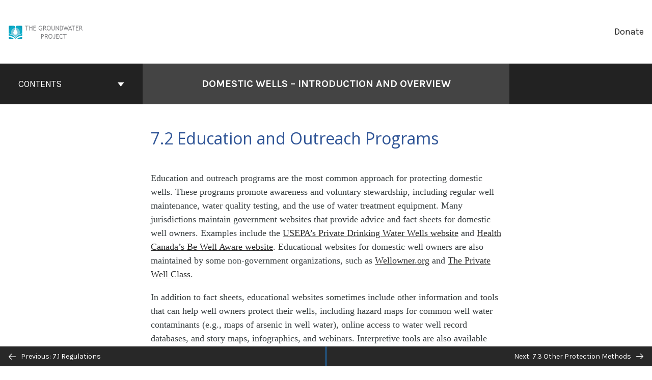

--- FILE ---
content_type: text/css
request_url: https://books.gw-project.org/domestic-wells-introduction-and-overview/wp-content/themes/pressbooks-book/dist/styles/book.css?id=63039085aeb3bd834ba161631f9a87d5
body_size: 11915
content:
:root{--sk-size:40px;--sk-color:#333}.sk-center{margin:auto}.sk-plane{width:var(--sk-size);height:var(--sk-size);background-color:var(--sk-color);-webkit-animation:sk-plane 1.2s infinite ease-in-out;animation:sk-plane 1.2s infinite ease-in-out}@-webkit-keyframes sk-plane{0%{transform:perspective(120px) rotateX(0) rotateY(0)}50%{transform:perspective(120px) rotateX(-180.1deg) rotateY(0)}100%{transform:perspective(120px) rotateX(-180deg) rotateY(-179.9deg)}}@keyframes sk-plane{0%{transform:perspective(120px) rotateX(0) rotateY(0)}50%{transform:perspective(120px) rotateX(-180.1deg) rotateY(0)}100%{transform:perspective(120px) rotateX(-180deg) rotateY(-179.9deg)}}.sk-chase{width:var(--sk-size);height:var(--sk-size);position:relative;-webkit-animation:sk-chase 2.5s infinite linear both;animation:sk-chase 2.5s infinite linear both}.sk-chase-dot{width:100%;height:100%;position:absolute;left:0;top:0;-webkit-animation:sk-chase-dot 2.0s infinite ease-in-out both;animation:sk-chase-dot 2.0s infinite ease-in-out both}.sk-chase-dot:before{content:'';display:block;width:25%;height:25%;background-color:var(--sk-color);border-radius:100%;-webkit-animation:sk-chase-dot-before 2.0s infinite ease-in-out both;animation:sk-chase-dot-before 2.0s infinite ease-in-out both}.sk-chase-dot:nth-child(1){-webkit-animation-delay:-1.1s;animation-delay:-1.1s}.sk-chase-dot:nth-child(2){-webkit-animation-delay:-1.0s;animation-delay:-1.0s}.sk-chase-dot:nth-child(3){-webkit-animation-delay:-0.9s;animation-delay:-0.9s}.sk-chase-dot:nth-child(4){-webkit-animation-delay:-0.8s;animation-delay:-0.8s}.sk-chase-dot:nth-child(5){-webkit-animation-delay:-0.7s;animation-delay:-0.7s}.sk-chase-dot:nth-child(6){-webkit-animation-delay:-0.6s;animation-delay:-0.6s}.sk-chase-dot:nth-child(1):before{-webkit-animation-delay:-1.1s;animation-delay:-1.1s}.sk-chase-dot:nth-child(2):before{-webkit-animation-delay:-1.0s;animation-delay:-1.0s}.sk-chase-dot:nth-child(3):before{-webkit-animation-delay:-0.9s;animation-delay:-0.9s}.sk-chase-dot:nth-child(4):before{-webkit-animation-delay:-0.8s;animation-delay:-0.8s}.sk-chase-dot:nth-child(5):before{-webkit-animation-delay:-0.7s;animation-delay:-0.7s}.sk-chase-dot:nth-child(6):before{-webkit-animation-delay:-0.6s;animation-delay:-0.6s}@-webkit-keyframes sk-chase{100%{transform:rotate(360deg)}}@keyframes sk-chase{100%{transform:rotate(360deg)}}@-webkit-keyframes sk-chase-dot{80%,100%{transform:rotate(360deg)}}@keyframes sk-chase-dot{80%,100%{transform:rotate(360deg)}}@-webkit-keyframes sk-chase-dot-before{50%{transform:scale(0.4)}100%,0%{transform:scale(1.0)}}@keyframes sk-chase-dot-before{50%{transform:scale(0.4)}100%,0%{transform:scale(1.0)}}.sk-bounce{width:var(--sk-size);height:var(--sk-size);position:relative}.sk-bounce-dot{width:100%;height:100%;border-radius:50%;background-color:var(--sk-color);opacity:.6;position:absolute;top:0;left:0;-webkit-animation:sk-bounce 2s infinite cubic-bezier(0.455,0.03,0.515,0.955);animation:sk-bounce 2s infinite cubic-bezier(0.455,0.03,0.515,0.955)}.sk-bounce-dot:nth-child(2){-webkit-animation-delay:-1.0s;animation-delay:-1.0s}@-webkit-keyframes sk-bounce{0%,100%{transform:scale(0)}45%,55%{transform:scale(1)}}@keyframes sk-bounce{0%,100%{transform:scale(0)}45%,55%{transform:scale(1)}}.sk-wave{width:var(--sk-size);height:var(--sk-size);display:flex;justify-content:space-between}.sk-wave-rect{background-color:var(--sk-color);height:100%;width:15%;-webkit-animation:sk-wave 1.2s infinite ease-in-out;animation:sk-wave 1.2s infinite ease-in-out}.sk-wave-rect:nth-child(1){-webkit-animation-delay:-1.2s;animation-delay:-1.2s}.sk-wave-rect:nth-child(2){-webkit-animation-delay:-1.1s;animation-delay:-1.1s}.sk-wave-rect:nth-child(3){-webkit-animation-delay:-1.0s;animation-delay:-1.0s}.sk-wave-rect:nth-child(4){-webkit-animation-delay:-0.9s;animation-delay:-0.9s}.sk-wave-rect:nth-child(5){-webkit-animation-delay:-0.8s;animation-delay:-0.8s}@-webkit-keyframes sk-wave{0%,40%,100%{transform:scaleY(0.4)}20%{transform:scaleY(1)}}@keyframes sk-wave{0%,40%,100%{transform:scaleY(0.4)}20%{transform:scaleY(1)}}.sk-pulse{width:var(--sk-size);height:var(--sk-size);background-color:var(--sk-color);border-radius:100%;-webkit-animation:sk-pulse 1.2s infinite cubic-bezier(0.455,0.03,0.515,0.955);animation:sk-pulse 1.2s infinite cubic-bezier(0.455,0.03,0.515,0.955)}@-webkit-keyframes sk-pulse{0%{transform:scale(0)}100%{transform:scale(1);opacity:0}}@keyframes sk-pulse{0%{transform:scale(0)}100%{transform:scale(1);opacity:0}}.sk-flow{width:calc(var(--sk-size) * 1.3);height:calc(var(--sk-size) * 1.3);display:flex;justify-content:space-between}.sk-flow-dot{width:25%;height:25%;background-color:var(--sk-color);border-radius:50%;-webkit-animation:sk-flow 1.4s cubic-bezier(0.455,0.03,0.515,0.955) 0s infinite both;animation:sk-flow 1.4s cubic-bezier(0.455,0.03,0.515,0.955) 0s infinite both}.sk-flow-dot:nth-child(1){-webkit-animation-delay:-0.30s;animation-delay:-0.30s}.sk-flow-dot:nth-child(2){-webkit-animation-delay:-0.15s;animation-delay:-0.15s}@-webkit-keyframes sk-flow{0%,80%,100%{transform:scale(0.3)}40%{transform:scale(1)}}@keyframes sk-flow{0%,80%,100%{transform:scale(0.3)}40%{transform:scale(1)}}.sk-swing{width:var(--sk-size);height:var(--sk-size);position:relative;-webkit-animation:sk-swing 1.8s infinite linear;animation:sk-swing 1.8s infinite linear}.sk-swing-dot{width:45%;height:45%;position:absolute;top:0;left:0;right:0;margin:auto;background-color:var(--sk-color);border-radius:100%;-webkit-animation:sk-swing-dot 2s infinite ease-in-out;animation:sk-swing-dot 2s infinite ease-in-out}.sk-swing-dot:nth-child(2){top:auto;bottom:0;-webkit-animation-delay:-1s;animation-delay:-1s}@-webkit-keyframes sk-swing{100%{transform:rotate(360deg)}}@keyframes sk-swing{100%{transform:rotate(360deg)}}@-webkit-keyframes sk-swing-dot{0%,100%{transform:scale(0.2)}50%{transform:scale(1)}}@keyframes sk-swing-dot{0%,100%{transform:scale(0.2)}50%{transform:scale(1)}}.sk-circle{width:var(--sk-size);height:var(--sk-size);position:relative}.sk-circle-dot{width:100%;height:100%;position:absolute;left:0;top:0}.sk-circle-dot:before{content:'';display:block;width:15%;height:15%;background-color:var(--sk-color);border-radius:100%;-webkit-animation:sk-circle 1.2s infinite ease-in-out both;animation:sk-circle 1.2s infinite ease-in-out both}.sk-circle-dot:nth-child(1){transform:rotate(30deg)}.sk-circle-dot:nth-child(2){transform:rotate(60deg)}.sk-circle-dot:nth-child(3){transform:rotate(90deg)}.sk-circle-dot:nth-child(4){transform:rotate(120deg)}.sk-circle-dot:nth-child(5){transform:rotate(150deg)}.sk-circle-dot:nth-child(6){transform:rotate(180deg)}.sk-circle-dot:nth-child(7){transform:rotate(210deg)}.sk-circle-dot:nth-child(8){transform:rotate(240deg)}.sk-circle-dot:nth-child(9){transform:rotate(270deg)}.sk-circle-dot:nth-child(10){transform:rotate(300deg)}.sk-circle-dot:nth-child(11){transform:rotate(330deg)}.sk-circle-dot:nth-child(1):before{-webkit-animation-delay:-1.1s;animation-delay:-1.1s}.sk-circle-dot:nth-child(2):before{-webkit-animation-delay:-1s;animation-delay:-1s}.sk-circle-dot:nth-child(3):before{-webkit-animation-delay:-0.9s;animation-delay:-0.9s}.sk-circle-dot:nth-child(4):before{-webkit-animation-delay:-0.8s;animation-delay:-0.8s}.sk-circle-dot:nth-child(5):before{-webkit-animation-delay:-0.7s;animation-delay:-0.7s}.sk-circle-dot:nth-child(6):before{-webkit-animation-delay:-0.6s;animation-delay:-0.6s}.sk-circle-dot:nth-child(7):before{-webkit-animation-delay:-0.5s;animation-delay:-0.5s}.sk-circle-dot:nth-child(8):before{-webkit-animation-delay:-0.4s;animation-delay:-0.4s}.sk-circle-dot:nth-child(9):before{-webkit-animation-delay:-0.3s;animation-delay:-0.3s}.sk-circle-dot:nth-child(10):before{-webkit-animation-delay:-0.2s;animation-delay:-0.2s}.sk-circle-dot:nth-child(11):before{-webkit-animation-delay:-0.1s;animation-delay:-0.1s}@-webkit-keyframes sk-circle{0%,80%,100%{transform:scale(0)}40%{transform:scale(1)}}@keyframes sk-circle{0%,80%,100%{transform:scale(0)}40%{transform:scale(1)}}.sk-circle-fade{width:var(--sk-size);height:var(--sk-size);position:relative}.sk-circle-fade-dot{width:100%;height:100%;position:absolute;left:0;top:0}.sk-circle-fade-dot:before{content:'';display:block;width:15%;height:15%;background-color:var(--sk-color);border-radius:100%;-webkit-animation:sk-circle-fade 1.2s infinite ease-in-out both;animation:sk-circle-fade 1.2s infinite ease-in-out both}.sk-circle-fade-dot:nth-child(1){transform:rotate(30deg)}.sk-circle-fade-dot:nth-child(2){transform:rotate(60deg)}.sk-circle-fade-dot:nth-child(3){transform:rotate(90deg)}.sk-circle-fade-dot:nth-child(4){transform:rotate(120deg)}.sk-circle-fade-dot:nth-child(5){transform:rotate(150deg)}.sk-circle-fade-dot:nth-child(6){transform:rotate(180deg)}.sk-circle-fade-dot:nth-child(7){transform:rotate(210deg)}.sk-circle-fade-dot:nth-child(8){transform:rotate(240deg)}.sk-circle-fade-dot:nth-child(9){transform:rotate(270deg)}.sk-circle-fade-dot:nth-child(10){transform:rotate(300deg)}.sk-circle-fade-dot:nth-child(11){transform:rotate(330deg)}.sk-circle-fade-dot:nth-child(1):before{-webkit-animation-delay:-1.1s;animation-delay:-1.1s}.sk-circle-fade-dot:nth-child(2):before{-webkit-animation-delay:-1.0s;animation-delay:-1.0s}.sk-circle-fade-dot:nth-child(3):before{-webkit-animation-delay:-0.9s;animation-delay:-0.9s}.sk-circle-fade-dot:nth-child(4):before{-webkit-animation-delay:-0.8s;animation-delay:-0.8s}.sk-circle-fade-dot:nth-child(5):before{-webkit-animation-delay:-0.7s;animation-delay:-0.7s}.sk-circle-fade-dot:nth-child(6):before{-webkit-animation-delay:-0.6s;animation-delay:-0.6s}.sk-circle-fade-dot:nth-child(7):before{-webkit-animation-delay:-0.5s;animation-delay:-0.5s}.sk-circle-fade-dot:nth-child(8):before{-webkit-animation-delay:-0.4s;animation-delay:-0.4s}.sk-circle-fade-dot:nth-child(9):before{-webkit-animation-delay:-0.3s;animation-delay:-0.3s}.sk-circle-fade-dot:nth-child(10):before{-webkit-animation-delay:-0.2s;animation-delay:-0.2s}.sk-circle-fade-dot:nth-child(11):before{-webkit-animation-delay:-0.1s;animation-delay:-0.1s}@-webkit-keyframes sk-circle-fade{0%,39%,100%{opacity:0;transform:scale(0.6)}40%{opacity:1;transform:scale(1)}}@keyframes sk-circle-fade{0%,39%,100%{opacity:0;transform:scale(0.6)}40%{opacity:1;transform:scale(1)}}.sk-grid{width:var(--sk-size);height:var(--sk-size)}.sk-grid-cube{width:33.33%;height:33.33%;background-color:var(--sk-color);float:left;-webkit-animation:sk-grid 1.3s infinite ease-in-out;animation:sk-grid 1.3s infinite ease-in-out}.sk-grid-cube:nth-child(1){-webkit-animation-delay:.2s;animation-delay:.2s}.sk-grid-cube:nth-child(2){-webkit-animation-delay:.3s;animation-delay:.3s}.sk-grid-cube:nth-child(3){-webkit-animation-delay:.4s;animation-delay:.4s}.sk-grid-cube:nth-child(4){-webkit-animation-delay:.1s;animation-delay:.1s}.sk-grid-cube:nth-child(5){-webkit-animation-delay:.2s;animation-delay:.2s}.sk-grid-cube:nth-child(6){-webkit-animation-delay:.3s;animation-delay:.3s}.sk-grid-cube:nth-child(7){-webkit-animation-delay:0s;animation-delay:0s}.sk-grid-cube:nth-child(8){-webkit-animation-delay:.1s;animation-delay:.1s}.sk-grid-cube:nth-child(9){-webkit-animation-delay:.2s;animation-delay:.2s}@-webkit-keyframes sk-grid{0%,70%,100%{transform:scale3D(1,1,1)}35%{transform:scale3D(0,0,1)}}@keyframes sk-grid{0%,70%,100%{transform:scale3D(1,1,1)}35%{transform:scale3D(0,0,1)}}.sk-fold{width:var(--sk-size);height:var(--sk-size);position:relative;transform:rotateZ(45deg)}.sk-fold-cube{float:left;width:50%;height:50%;position:relative;transform:scale(1.1)}.sk-fold-cube:before{content:'';position:absolute;top:0;left:0;width:100%;height:100%;background-color:var(--sk-color);-webkit-animation:sk-fold 2.4s infinite linear both;animation:sk-fold 2.4s infinite linear both;transform-origin:100% 100%}.sk-fold-cube:nth-child(2){transform:scale(1.1) rotateZ(90deg)}.sk-fold-cube:nth-child(4){transform:scale(1.1) rotateZ(180deg)}.sk-fold-cube:nth-child(3){transform:scale(1.1) rotateZ(270deg)}.sk-fold-cube:nth-child(2):before{-webkit-animation-delay:.3s;animation-delay:.3s}.sk-fold-cube:nth-child(4):before{-webkit-animation-delay:.6s;animation-delay:.6s}.sk-fold-cube:nth-child(3):before{-webkit-animation-delay:.9s;animation-delay:.9s}@-webkit-keyframes sk-fold{0%,10%{transform:perspective(140px) rotateX(-180deg);opacity:0}25%,75%{transform:perspective(140px) rotateX(0);opacity:1}90%,100%{transform:perspective(140px) rotateY(180deg);opacity:0}}@keyframes sk-fold{0%,10%{transform:perspective(140px) rotateX(-180deg);opacity:0}25%,75%{transform:perspective(140px) rotateX(0);opacity:1}90%,100%{transform:perspective(140px) rotateY(180deg);opacity:0}}.sk-wander{width:var(--sk-size);height:var(--sk-size);position:relative}.sk-wander-cube{background-color:var(--sk-color);width:20%;height:20%;position:absolute;top:0;left:0;--sk-wander-distance:calc(var(--sk-size) * 0.75);-webkit-animation:sk-wander 2.0s ease-in-out -2.0s infinite both;animation:sk-wander 2.0s ease-in-out -2.0s infinite both}.sk-wander-cube:nth-child(2){-webkit-animation-delay:-0.5s;animation-delay:-0.5s}.sk-wander-cube:nth-child(3){-webkit-animation-delay:-1.0s;animation-delay:-1.0s}@-webkit-keyframes sk-wander{0%{transform:rotate(0)}25%{transform:translateX(var(--sk-wander-distance)) rotate(-90deg) scale(0.6)}50%{transform:translateX(var(--sk-wander-distance)) translateY(var(--sk-wander-distance)) rotate(-179deg)}50.1%{transform:translateX(var(--sk-wander-distance)) translateY(var(--sk-wander-distance)) rotate(-180deg)}75%{transform:translateX(0) translateY(var(--sk-wander-distance)) rotate(-270deg) scale(0.6)}100%{transform:rotate(-360deg)}}@keyframes sk-wander{0%{transform:rotate(0)}25%{transform:translateX(var(--sk-wander-distance)) rotate(-90deg) scale(0.6)}50%{transform:translateX(var(--sk-wander-distance)) translateY(var(--sk-wander-distance)) rotate(-179deg)}50.1%{transform:translateX(var(--sk-wander-distance)) translateY(var(--sk-wander-distance)) rotate(-180deg)}75%{transform:translateX(0) translateY(var(--sk-wander-distance)) rotate(-270deg) scale(0.6)}100%{transform:rotate(-360deg)}}

/** Import theme styles */
/* spacing */
/** Colors */
/** Fonts */
/** Breakpoints */
*,
*::before,
*::after {
  box-sizing: border-box;
}

html {
  font-family: sans-serif;
  line-height: 1.15;
  -webkit-text-size-adjust: 100%;
  -ms-text-size-adjust: 100%;
  -ms-overflow-style: scrollbar;
  -webkit-tap-highlight-color: rgba(0, 0, 0, 0);
}
article,
aside,
dialog,
figcaption,
figure,
footer,
header,
hgroup,
main,
nav,
section {
  display: block;
}

body {
  margin: 0;
  font-family: "Spectral", serif;
  font-size: 1rem;
  font-weight: 400;
  line-height: 1.5;
  color: var(--body-text);
  text-align: left;
  background-color: var(--body-bg);
}

[tabindex="-1"]:focus {
  outline: none !important;
}

hr {
  box-sizing: content-box;
  height: 0;
  overflow: visible;
}

h1,
h2,
h3,
h4,
h5,
h6 {
  margin-top: 0;
  margin-bottom: 0.5rem;
}

p {
  margin-top: 0;
  margin-bottom: 1rem;
}

abbr[title],
abbr[data-original-title] {
  text-decoration: underline;
  -webkit-text-decoration: underline dotted;
          text-decoration: underline dotted;
  cursor: help;
  border-bottom: 0;
}

address {
  margin-bottom: 1rem;
  font-style: normal;
  line-height: inherit;
}

ol,
ul,
dl {
  margin-top: 0;
  margin-bottom: 1rem;
}

ol ol,
ul ul,
ol ul,
ul ol {
  margin-bottom: 0;
}

dt {
  font-weight: 600;
}

dd {
  margin-bottom: 0.5rem;
  margin-left: 0;
}

blockquote {
  margin: 0 0 1rem;
}

dfn {
  font-style: italic;
}

b,
strong {
  font-weight: bolder;
}

small {
  font-size: 80%;
}

sub,
sup {
  position: relative;
  font-size: 75%;
  line-height: 0;
  vertical-align: baseline;
}

sub {
  bottom: -0.25em;
}

sup {
  top: -0.5em;
}

a {
  color: var(--primary);
  text-decoration: none;
  background-color: transparent;
  -webkit-text-decoration-skip: objects;
}
a:hover, a:focus {
  color: var(--primary-dark);
  text-decoration: underline;
}

/* a:not([href]):not([tabindex]) {
	color: inherit;
	text-decoration: none;

	&:focus,
	&:hover {
		color: inherit;
		text-decoration: none;
	}

	&:focus {
		outline: 0;
	}
} */
pre,
code,
kbd,
samp {
  font-family: monospace, monospace;
  font-size: 1em;
}

pre {
  margin-top: 0;
  margin-bottom: 1rem;
  overflow: auto;
  -ms-overflow-style: scrollbar;
}

figure {
  margin: 0 0 1rem;
}

img {
  vertical-align: middle;
  border-style: none;
}

svg:not(:root) {
  overflow: hidden;
}

a,
area,
button,
[role=button],
input:not([type=range]),
label,
select,
summary,
textarea {
  touch-action: manipulation;
}

table {
  border-collapse: collapse;
}

caption {
  padding-top: 0.75rem;
  padding-bottom: 0.75rem;
  color: #666;
  text-align: left;
  caption-side: bottom;
}

th {
  text-align: inherit;
}

label {
  display: inline-block;
  margin-bottom: 0.5rem;
}

button {
  border-radius: 0;
}

button:focus {
  outline: 1px dotted;
  outline: 5px auto -webkit-focus-ring-color;
}

input,
button,
select,
optgroup,
textarea {
  margin: 0;
  font-family: inherit;
  font-size: inherit;
  line-height: inherit;
}

button,
input {
  overflow: visible;
}

button,
select {
  text-transform: none;
}

button,
html [type=button],
[type=submit] {
  -webkit-appearance: button;
}

button::-moz-focus-inner,
[type=button]::-moz-focus-inner,
[type=reset]::-moz-focus-inner,
[type=submit]::-moz-focus-inner {
  padding: 0;
  border-style: none;
}

input[type=radio],
input[type=checkbox] {
  box-sizing: border-box;
  padding: 0;
}

input[type=date],
input[type=time],
input[type=datetime-local],
input[type=month] {
  -webkit-appearance: listbox;
}

textarea {
  overflow: auto;
  resize: vertical;
}

fieldset {
  min-width: 0;
  padding: 0;
  margin: 0;
  border: 0;
}

legend {
  display: block;
  width: 100%;
  max-width: 100%;
  padding: 0;
  margin-bottom: 0.5rem;
  font-size: 1.5rem;
  line-height: inherit;
  color: inherit;
  white-space: normal;
}

progress {
  vertical-align: baseline;
}

[type=number]::-webkit-inner-spin-button,
[type=number]::-webkit-outer-spin-button {
  height: auto;
}

[type=search] {
  outline-offset: -2px;
  -webkit-appearance: none;
}

[type=search]::-webkit-search-cancel-button,
[type=search]::-webkit-search-decoration {
  -webkit-appearance: none;
}

::-webkit-file-upload-button {
  font: inherit;
  -webkit-appearance: button;
}

output {
  display: inline-block;
}

summary {
  display: list-item;
}

template {
  display: none;
}

[hidden] {
  display: none !important;
}

:root {
  --primary: #b01109;
  --primary-dark: #7f0c07;
  --primary-alpha: rgba(176, 17, 9, 0.25);
  --primary-fg: #fff;
  --accent: #015d75;
  --accent-alpha: rgba(1, 93, 117, 0.25);
  --accent-dark: #013542;
  --accent-fg: #fff;
  --success: #070;
  --error: #d00;
  --warning: #e90;
  --body-bg: #fff;
  --body-bg-alt: #f6f6f6;
  --body-text: #222;
  --header-bg: #fff;
  --header-text: #222;
  --footer-bg: #444;
  --footer-text: #fff;
}

.content-max-width {
  max-width: 1330px;
  margin: 0 auto;
}

img {
  max-width: 100%;
}

.clearfix::after {
  display: block;
  clear: both;
  content: "";
}

/**
* CSS file contents originally from WP Accessibility Plugin v.1.3.10 which is released under GPL v3
* original author Chris Rodriguez
* modified by Brad Payne, Ashlee Zhang
*/
/***** Accessibility styles *****/
.focusable:focus {
  outline: none;
}

.has-focus {
  background: yellow;
}

.a11y-toolbar {
  margin: 0 auto;
  padding: 0 1rem;
  position: fixed;
  text-align: right;
  top: 0;
  width: 100vw;
  z-index: 99999;
}

.a11y-fontsize {
  background-color: var(--primary-fg);
  border-color: var(--primary);
  border-top: 0;
  border-top-left-radius: 0;
  border-top-right-radius: 0;
  color: var(--primary);
  font-size: 1rem;
  font-weight: normal;
  line-height: 1.5;
  margin: 0;
  padding: 0.25rem 0.875rem;
  text-align: center;
  text-transform: none;
}
.a11y-fontsize:focus, .a11y-fontsize.focus, .a11y-fontsize:hover {
  background-color: var(--primary-fg);
  border-color: var(--primary-dark);
  color: var(--primary-dark);
}
.a11y-fontsize:focus, .a11y-fontsize.focus {
  box-shadow: 0 0 0 2px var(--primary-fg), 0 0 0 4px var(--primary-dark);
}
.a11y-fontsize:active, .a11y-fontsize.active {
  background-image: none;
  box-shadow: 0 0 0 3px var(--primary-alpha), inset 0 3px 5px rgba(0, 0, 0, 0.125);
}

.fontsize {
  font-size: 22px;
}

.screen-reader-text {
  border: 0;
  clip: rect(1px, 1px, 1px, 1px);
  -webkit-clip-path: inset(50%);
          clip-path: inset(50%);
  height: 1px;
  margin: -1px;
  overflow: hidden;
  padding: 0;
  position: absolute !important;
  width: 1px;
  word-wrap: normal !important; /* Many screen reader and browser combinations announce broken words as they would appear visually. */
}
.screen-reader-text:focus {
  background-color: var(--body-bg);
  border-radius: 3px;
  box-shadow: 0 0 2px 2px rgba(0, 0, 0, 0.6);
  clip: auto !important;
  -webkit-clip-path: none;
          clip-path: none;
  color: var(--body-text);
  display: block;
  font-size: 0.875rem;
  font-weight: bold;
  height: auto;
  left: 5px;
  line-height: normal;
  padding: 15px 23px 14px;
  text-decoration: none;
  top: 5px;
  width: auto;
  z-index: 100000; /* Above WP toolbar. */
}

.button,
button,
input[type=submit],
a.call-to-action {
  border-style: solid;
  border-width: 2px;
  border-radius: 3px;
  display: inline-block;
  font-family: "Karla", sans-serif;
  font-weight: 600;
  line-height: 1.5;
  padding: 0.875rem 3.25rem;
  vertical-align: middle;
  text-align: center;
  text-decoration: none;
  text-transform: uppercase;
}
.button:focus, .button.focus, .button:hover,
button:focus,
button.focus,
button:hover,
input[type=submit]:focus,
input[type=submit].focus,
input[type=submit]:hover,
a.call-to-action:focus,
a.call-to-action.focus,
a.call-to-action:hover {
  text-decoration: none;
}
.button:focus, .button.focus,
button:focus,
button.focus,
input[type=submit]:focus,
input[type=submit].focus,
a.call-to-action:focus,
a.call-to-action.focus {
  outline: 0;
}
.button.disabled, .button:disabled,
button.disabled,
button:disabled,
input[type=submit].disabled,
input[type=submit]:disabled,
a.call-to-action.disabled,
a.call-to-action:disabled {
  opacity: 0.65;
  box-shadow: none;
}
.button:active, .button.active,
button:active,
button.active,
input[type=submit]:active,
input[type=submit].active,
a.call-to-action:active,
a.call-to-action.active {
  background-image: none;
  box-shadow: 0 0 0 3px var(--primary-alpha), inset 0 3px 5px rgba(0, 0, 0, 0.125);
}

.button,
button,
input[type=submit] {
  background-color: var(--primary);
  border-color: var(--primary);
  color: var(--primary-fg);
}
.button:focus, .button.focus, .button:hover,
button:focus,
button.focus,
button:hover,
input[type=submit]:focus,
input[type=submit].focus,
input[type=submit]:hover {
  background-color: var(--primary-dark);
  border-color: var(--primary-dark);
  color: var(--primary-fg);
}
.button:focus, .button.focus,
button:focus,
button.focus,
input[type=submit]:focus,
input[type=submit].focus {
  box-shadow: 0 0 0 2px var(--primary-fg), 0 0 0 4px var(--primary-dark);
}
.button.button--accent,
button.button--accent,
input[type=submit].button--accent {
  background-color: var(--accent);
  border-color: var(--accent);
  color: var(--accent-fg);
}
.button.button--accent:focus, .button.button--accent.focus, .button.button--accent:hover,
button.button--accent:focus,
button.button--accent.focus,
button.button--accent:hover,
input[type=submit].button--accent:focus,
input[type=submit].button--accent.focus,
input[type=submit].button--accent:hover {
  background-color: var(--accent-dark);
  border-color: var(--accent-dark);
  color: var(--accent-fg);
}
.button.button--accent:focus, .button.button--accent.focus,
button.button--accent:focus,
button.button--accent.focus,
input[type=submit].button--accent:focus,
input[type=submit].button--accent.focus {
  box-shadow: 0 0 0 2px var(--accent-fg), 0 0 0 4px var(--accent-dark);
}
.button.button--accent:active, .button.button--accent.active,
button.button--accent:active,
button.button--accent.active,
input[type=submit].button--accent:active,
input[type=submit].button--accent.active {
  background-image: none;
  box-shadow: 0 0 0 3px var(--accent-alpha), inset 0 3px 5px rgba(0, 0, 0, 0.125);
}

.call-to-action {
  background-color: var(--primary-fg);
  border-color: var(--primary);
  color: var(--primary);
}
.call-to-action:focus, .call-to-action.focus, .call-to-action:hover {
  background-color: var(--primary-fg);
  border-color: var(--primary-dark);
  color: var(--primary-dark);
}
.call-to-action:focus, .call-to-action.focus {
  box-shadow: 0 0 0 2px var(--primary-fg), 0 0 0 4px var(--primary-dark);
}
.call-to-action.call-to-action--accent {
  background-color: var(--accent-fg);
  border-color: var(--accent);
  color: var(--accent);
}
.call-to-action.call-to-action--accent:focus, .call-to-action.call-to-action--accent.focus, .call-to-action.call-to-action--accent:hover {
  background-color: var(--accent-fg);
  border-color: var(--accent-dark);
  color: var(--accent-dark);
}
.call-to-action.call-to-action--accent:focus, .call-to-action.call-to-action--accent.focus {
  box-shadow: 0 0 0 2px var(--accent-fg), 0 0 0 4px var(--accent-dark);
}
.call-to-action.call-to-action--accent:active, .call-to-action.call-to-action--accent.active {
  background-image: none;
  box-shadow: 0 0 0 3px var(--accent-alpha), inset 0 3px 5px rgba(0, 0, 0, 0.125);
}

[class$="--accent"] .call-to-action {
  background-color: var(--accent);
  border-color: var(--accent-fg);
  color: var(--accent-fg);
}
[class$="--accent"] .call-to-action:focus, [class$="--accent"] .call-to-action.focus, [class$="--accent"] .call-to-action:hover {
  background-color: var(--accent-dark);
  border-color: var(--accent-fg);
  color: var(--accent-fg);
}
[class$="--accent"] .call-to-action:focus, [class$="--accent"] .call-to-action.focus {
  box-shadow: 0 0 0 2px var(--accent-dark), 0 0 0 4px var(--accent-fg);
}
[class$="--accent"] .call-to-action:active, [class$="--accent"] .call-to-action.active {
  background-image: none;
  box-shadow: 0 0 0 3px var(--accent-alpha), inset 0 3px 5px rgba(0, 0, 0, 0.125);
}

.button--circle {
  align-items: center;
  background-color: var(--primary);
  border-color: var(--primary);
  border-radius: 50%;
  border-style: solid;
  border-width: 2px;
  color: var(--primary-fg);
  display: flex;
  justify-content: center;
  height: 3.75rem;
  width: 3.75rem;
}
.button--circle:focus, .button--circle.focus, .button--circle:hover {
  background-color: var(--primary-dark);
  border-color: var(--primary-dark);
  color: var(--primary-fg);
  text-decoration: none;
}
.button--circle:focus, .button--circle.focus {
  box-shadow: 0 0 0 2px var(--primary-fg), 0 0 0 4px var(--primary-dark);
}
.button--circle:active, .button--circle.active {
  background-image: none;
  box-shadow: 0 0 0 3px var(--primary-alpha), inset 0 3px 5px rgba(0, 0, 0, 0.125);
}
.button--circle--accent {
  background-color: var(--accent);
  color: var(--accent-fg);
}
.button--circle--accent:focus, .button--circle--accent.focus, .button--circle--accent:hover {
  background-color: var(--accent-dark);
  border-color: var(--accent-dark);
  color: var(--accent-fg);
}
.button--circle--accent:focus, .button--circle--accent.focus {
  box-shadow: 0 0 0 2px var(--accent-fg), 0 0 0 4px var(--accent-dark);
}
.button--circle--accent:active, .button--circle--accent.active {
  box-shadow: 0 0 0 3px var(--accent-alpha), inset 0 3px 5px rgba(0, 0, 0, 0.125);
}

.dropdown > p {
  margin-bottom: 0;
}

.dropdown button {
  border: 0;
  border-bottom: 3px solid var(--header-color);
  border-radius: 0;
  background: transparent;
  color: var(--header-color);
  text-transform: none;
  text-align: left;
  padding: 0 0 0.5rem;
  width: 100%;
}
.dropdown button:hover, .dropdown button:focus {
  color: var(--primary-dark, #7f0c07);
  border-bottom-color: var(--primary-dark, #7f0c07);
}
.dropdown button:active {
  box-shadow: unset;
}
.dropdown button .arrow {
  display: block;
  float: right;
  margin-top: 0.5rem;
}

.dropdown [aria-expanded=true] .arrow {
  transform: rotate(180deg);
}

.dropdown-menu {
  position: absolute;
  top: 100%;
  left: 0;
  z-index: 1000;
  display: none;
  float: left;
  min-width: 10rem;
  padding: 0.5rem 0;
  margin: 0.125rem 0 0;
  font-size: 1rem;
  color: #222;
  text-align: left;
  list-style: none;
  background-color: var(--body-bg);
  background-clip: padding-box;
  border: 2px solid rgba(0, 0, 0, 0.15);
  border-radius: 3px;
  box-shadow: 0 0.5rem 1rem rgba(0, 0, 0, 0.175);
}
.dropdown-menu.dropdown-menu-block {
  width: 100%;
}

.dropup .dropdown-menu {
  margin-top: 0;
  margin-bottom: 0.125rem;
}
.dropup .dropdown-toggle::after {
  border-top: 0;
  border-bottom: 0.3em solid;
}

.dropdown-item {
  display: block;
  width: 100%;
  padding: 0.25rem 1.5rem;
  clear: both;
  font-weight: 400;
  color: #222;
  text-align: inherit;
  white-space: nowrap;
  background: var(--body-bg-alt);
  border: 0;
}
.dropdown-item:focus, .dropdown-item:hover {
  color: #151515;
  text-decoration: none;
  background-color: var(--accent);
}
.dropdown-item.active, .dropdown-item:active {
  color: var(--primary);
  text-decoration: none;
  background-color: var(--accent);
}
.dropdown-item.disabled, .dropdown-item:disabled {
  color: #666;
  background-color: transparent;
}

.show > a {
  outline: 0;
}

.dropdown-menu.show {
  display: block;
}

.dropdown-header {
  display: block;
  padding: 0.5rem 1.5rem;
  margin-bottom: 0;
  font-size: 0.875rem;
  color: #666;
  white-space: nowrap;
}

.alignleft {
  float: left;
  margin-right: 1.5em;
}

.alignright {
  float: right;
  margin-left: 1.5em;
}

.aligncenter {
  clear: both;
}

.block-reading-meta {
  background-color: var(--body-bg-alt);
  font-family: "Karla", sans-serif;
  padding: 2rem 1rem 4rem;
}
@media screen and (min-width: 768px) {
  .block-reading-meta {
    padding: 2rem 1rem 2.25rem;
  }
}
.block-reading-meta .license-attribution {
  font-size: 1rem;
}
.block-reading-meta .license-attribution img {
  margin-bottom: 1rem;
  height: 2rem;
  width: auto;
}

.block-reading-meta__inner {
  display: flex;
  flex-wrap: wrap;
  max-width: 1200px;
  margin: 0 auto;
}

.block-reading-meta__subsection {
  flex: 1;
  min-width: 300px;
  padding-right: 2rem;
}

.block-reading-meta__subtitle {
  font-size: 1.25rem;
  text-align: left;
  color: var(--primary);
  margin-bottom: 1rem;
}
.block-reading-meta__subtitle::before {
  display: none;
}

.block-reading-meta__share {
  align-items: center;
  display: flex;
}
.block-reading-meta__share > :first-child {
  margin-left: 0;
}
.block-reading-meta__share svg {
  width: 3rem;
  height: 2rem;
}

html {
  -webkit-font-smoothing: antialiased;
}

main * + p {
  margin-top: 1.5em;
}

h1,
h2,
h3,
h4,
h5,
h6 {
  margin-bottom: 0.5rem;
  font-family: "Karla", sans-serif;
  font-weight: 700;
  line-height: 1.5;
}
h1 a,
h1 a:hover,
h1 a:visited,
h1 a:active,
h2 a,
h2 a:hover,
h2 a:visited,
h2 a:active,
h3 a,
h3 a:hover,
h3 a:visited,
h3 a:active,
h4 a,
h4 a:hover,
h4 a:visited,
h4 a:active,
h5 a,
h5 a:hover,
h5 a:visited,
h5 a:active,
h6 a,
h6 a:hover,
h6 a:visited,
h6 a:active {
  color: inherit;
}

.home h1,
.home h2,
.home h3,
.home h4,
.home h5,
.home h6 {
  color: var(--primary);
}

h1 {
  font-size: 2.25rem;
  text-align: center;
  text-transform: uppercase;
}
h1::before {
  content: "";
  display: block;
  margin: 0.5rem auto 1rem;
  width: 2.8125rem;
  height: 0.3125rem;
  background: var(--accent);
}
@media screen and (min-width: 60rem) {
  h1::before {
    margin-bottom: 2rem;
    width: 4.6875rem;
  }
}
@media screen and (min-width: 768px) {
  h1 {
    font-size: 3rem;
  }
}

h2 {
  margin-bottom: 2rem;
  font-size: 1.875rem;
  font-weight: 600;
  text-align: center;
  text-transform: uppercase;
}
h2::before {
  content: "";
  display: block;
  margin: 0.5rem auto 1rem;
  width: 2.8125rem;
  height: 0.3125rem;
  background: var(--accent);
}
@media screen and (min-width: 60rem) {
  h2::before {
    margin-bottom: 2rem;
    width: 4.6875rem;
  }
}
@media screen and (min-width: 768px) {
  h2 {
    font-size: 2.25rem;
  }
}

h3 {
  font-size: 2.25rem;
}

h4 {
  font-size: 1.875rem;
}

h5 {
  font-size: 1.5rem;
}

h6 {
  font-size: 1.25rem;
}

p,
ul,
ol {
  font-size: 1.125rem;
  line-height: 1.5;
}

.page-section {
  width: 100%;
  padding: 4rem 1rem;
  background: var(--body-bg);
  text-align: center;
}
.page-section ul,
.page-section ol {
  padding-left: 0;
  list-style-position: inside;
}
.page-section--accent {
  color: var(--accent-fg);
  background: var(--accent);
}
.page-section--accent h2 {
  color: var(--accent-fg);
}
.page-section--accent h2::before {
  background: var(--accent-fg);
}
.page-section--bordered {
  width: calc(100% - 2rem);
  margin: 5rem auto 0;
  border: solid 4px var(--accent);
}
.page-section--borderless {
  box-shadow: none;
}

.block__subtitle {
  font-size: 1.5rem;
  margin-bottom: 1rem;
  text-transform: uppercase;
}
@media screen and (min-width: 768px) {
  .block__subtitle {
    margin-bottom: 1.5rem;
  }
}

.block-toggle__cta {
  position: relative;
  text-align: center;
}
@media screen and (min-width: 60rem) {
  .block-toggle__cta {
    display: none;
  }
}

.block-toggle__cta__blurb {
  font-size: 0.875rem;
  margin-bottom: 0;
  padding-bottom: 2.5rem;
}

.block-toggle__cta__button {
  bottom: 0;
  cursor: pointer;
  font-size: 1.5rem;
  left: 50%;
  margin: 0;
  position: absolute;
  transform: translate(-50%, 50%);
  z-index: 10;
  color: var(--primary);
}
.block-toggle__cta__button svg {
  width: 1.5rem;
  height: 2rem;
}
.block-toggle__cta__button.--visible svg {
  transform: rotate(180deg);
}

.block.block-toggle {
  padding-bottom: 0;
}
@media screen and (max-width: 59.975rem) {
  .block.block-toggle:not(.block-toggle--visible) .block-toggle__content {
    display: none;
  }
  .block.block-toggle.block-toggle--visible .block-toggle__cta__blurb {
    display: none;
  }
}
.block.block-toggle.block-meta {
  padding-bottom: 6rem;
}

@media screen and (min-width: 60rem) {
  .has-sections .entry-content {
    display: flex;
    width: 100%;
    max-width: 90rem;
    flex-wrap: wrap;
    justify-content: space-around;
  }
  .page-section {
    width: 100%;
    max-width: 50rem;
    margin: 4rem auto;
    padding: 4rem 5.625rem;
    box-shadow: -3px 5px 4px 2px rgba(135, 135, 135, 0.09);
  }
  .page-section:first-of-type, .page-section:nth-of-type(2) {
    width: calc(50% - 4rem);
  }
  .page-section:only-of-type {
    width: 100%;
    max-width: 50rem;
  }
  .page-section--bordered {
    margin: 4rem auto;
    width: 100%;
    max-width: 50rem;
    box-shadow: none;
  }
  .page-section--bordered:first-of-type, .page-section--bordered:nth-of-type(2) {
    width: calc(50% - 4rem);
  }
  .page-section--bordered:only-of-type {
    width: 100%;
    max-width: 50rem;
  }
}
.home h1 {
  text-transform: none;
}
.home h1::before {
  display: none;
}

.page:not(.has-sections) article {
  width: 100%;
  padding: 4rem 1rem;
  background: var(--body-bg);
  text-align: left;
}
@media screen and (min-width: 60rem) {
  .page:not(.has-sections) article {
    width: 100%;
    max-width: 50rem;
    margin: -80% auto 4rem;
    padding: 4rem 5.625rem;
    box-shadow: -3px 5px 4px 2px rgba(135, 135, 135, 0.09);
  }
}
.page:not(.has-sections) .entry-header {
  margin-bottom: 2rem;
}

#content {
  position: relative;
  margin: 0 auto;
  background-color: var(--body-bg);
  width: 100%;
}
@media screen and (min-width: 60rem) {
  #content {
    width: var(--reading-width, 40em);
  }
}

#content img {
  height: auto;
  max-width: 100%;
}

#content .wp-caption,
#content .wp-nocaption {
  height: auto;
  max-width: 100%;
}

.single #content {
  min-height: 350px;
  margin-bottom: 0;
}

.edit-link {
  margin-top: 5rem;
}

@media print {
  body {
    background: none;
  }
  a {
    color: #000;
  }
  #wrap {
    position: relative;
    display: block;
    float: none;
    margin: 0 auto;
    clear: both;
  }
  #header {
    padding-bottom: 18pt;
    border-bottom: 2pt solid #000;
  }
  .entry-content {
    font-size: 14pt;
    line-height: 1.6em;
  }
  .entry-title {
    font-size: 21pt;
  }
  #branding img,
#respond,
#comments,
#searchform,
.comment-edit-link,
.edit-link,
.navigation,
.page-link,
.widget-area,
.nav,
.share-wrap-single,
.sidebar {
    display: none;
  }
  #container,
#header,
.footer {
    width: 100%;
    margin: 0;
  }
  .footer,
nav {
    color: #000;
    background: #fff;
  }
  #content {
    width: 100%;
    padding: 10px;
    margin: 24pt 0 0;
  }
  .wp-caption p {
    font-size: 11pt;
  }
  .home .sticky {
    border: 0;
  }
  .wrapper {
    height: auto;
    min-height: 100px;
    margin: 0 auto;
  }
}
.footer {
  --brand: var(--footer-color);
  --primary-dark: var(--footer-color);
  background-color: #444;
  color: #fff;
  font-family: "Karla", sans-serif;
  padding: 0 0 2rem;
}
.footer h1,
.footer h2,
.footer h3,
.footer h4,
.footer h5,
.footer h6 {
  font-size: 1.125rem;
  font-weight: 600;
  margin-bottom: 1rem;
}
.footer h1::before,
.footer h2::before,
.footer h3::before,
.footer h4::before,
.footer h5::before,
.footer h6::before {
  display: none;
}
.footer.footer--home {
  padding-top: 4rem;
}
.footer.footer--reading {
  padding-top: 1rem;
  padding-bottom: 7rem;
}
@media screen and (min-width: 48rem) {
  .footer.footer--reading {
    padding-bottom: 4rem;
  }
}
@media screen and (min-width: 1330px) {
  .footer.footer--reading {
    padding-bottom: 1rem;
  }
}
@media screen and (min-width: 768px) {
  .footer {
    padding-bottom: 0.5rem;
    flex-direction: row;
  }
}

.footer__inner {
  margin: 0 auto;
}

.footer__pressbooks {
  max-width: 1330px;
  margin: 2rem auto 0;
  align-items: center;
  display: flex;
  flex-direction: column;
  justify-content: space-between;
}
@media screen and (min-width: 768px) {
  .footer__pressbooks {
    flex-direction: row;
    margin: 2rem auto;
  }
}
.footer__pressbooks a {
  color: var(--footer-text);
}

.footer__pressbooks__icon {
  margin: 0 1rem;
}
.footer__pressbooks__icon > .icon--svg {
  height: 2.8125rem;
  width: 2.8125rem;
}

.footer__pressbooks__links {
  margin-bottom: 1.5rem;
  margin-top: 1.5rem;
  padding: 0 1.875rem;
}
@media screen and (min-width: 768px) {
  .footer__pressbooks__links {
    margin: 0;
    padding: 0;
  }
}

.footer__pressbooks__links__list {
  display: flex;
  flex-wrap: wrap;
  font-size: 0.875rem;
  justify-content: center;
  list-style: none;
  margin: 0;
  padding-left: 0;
}
.footer__pressbooks__links__list li {
  padding: 0.125rem 0;
}
.footer__pressbooks__links__list a {
  padding-left: 0.5rem;
  padding-right: 0.5rem;
}

.footer__pressbooks__links__title {
  font-size: 1rem;
  font-weight: 600;
  text-align: center;
}

.footer__pressbooks__social {
  align-items: center;
  display: flex;
  margin: 0 1rem;
}
.footer__pressbooks__social a {
  margin: 0 0.25em;
}
.footer__pressbooks__social a > .icon--svg {
  height: 2rem;
  width: 2rem;
}
.footer__pressbooks__social a > .youtube-link {
  height: 2.2em;
  width: auto;
  padding-bottom: 0.6em;
  margin-right: 0.2em;
}
@media (min-width: 960px) {
  .footer__pressbooks__social a > .icon--svg {
    height: 1.5rem;
    width: 1.5rem;
  }
  .footer__pressbooks__social a > .youtube-link {
    height: 1.9em;
    width: auto;
    padding-bottom: 0.7em;
    margin-right: 0.2em;
  }
}

.footer__network {
  height: auto;
  margin-bottom: 0;
  padding: 2.5rem 1.875rem;
  font-family: "Karla", sans-serif;
  font-size: 1rem;
  color: var(--accent-fg);
  background-color: var(--accent, #015d75);
  text-align: center;
}
.footer__network .social-media {
  margin-top: 1em;
}
.footer__network .social-media a {
  width: 2rem;
  height: 2rem;
  margin: 0 0.25em;
  transition: all 0.4s;
}
.footer__network .social-media a > .icon--svg {
  height: 2rem;
  width: 2rem;
}
.footer__network ul {
  margin: 0;
  padding: 0;
  list-style: none;
  text-align: center;
  font-weight: 600;
  line-height: 2.25;
}
.footer__network__block {
  border-top: solid 1px var(--accent-fg);
}
.footer__network__block:first-of-type {
  border-top: 0;
}
.footer__network__block a {
  color: var(--accent-fg);
  text-decoration: none;
  border-bottom: solid 1px transparent;
}
.footer__network__block a:hover, .footer__network__block a:focus {
  border-bottom: solid 1px var(--accent-fg);
}
.footer__network__block--1 {
  margin: 0 -5px;
  padding: 0 0 40px;
}
.footer__network__block--2 {
  padding: 30px 7.5px;
}
.footer__network__block--2 .widget {
  margin-bottom: 1em;
}
.footer__network__menu {
  padding: 30px 7.5px 0;
}
.footer__network__block .social-media {
  margin-top: 0;
  width: 100%;
}
.footer__network__block .social-media a {
  margin: 0 0.5em 0 0;
  border-bottom: none;
}
.footer__network__block .social-media a:hover, .footer__network__block .social-media a:focus {
  border-bottom: none;
}

@media (min-width: 960px) {
  .footer__network {
    display: flex;
    flex-direction: row;
    justify-content: center;
  }
  .footer__network ul {
    text-align: left;
  }
  .footer__network__block {
    display: flex;
    flex-direction: column;
    justify-content: center;
    align-items: center;
    margin: 0;
    padding: 0 3.75rem;
    border-top: 0;
    border-right: solid 1px var(--accent-fg);
  }
  .footer__network__block--2 {
    flex-direction: column;
    justify-content: center;
  }
  .footer__network__block:last-of-type {
    border-right: 0;
  }
  .social-media a {
    width: 1.5rem;
    height: 1.5rem;
    margin: 0 0.5em 0 0;
  }
  .social-media a > .icon--svg {
    height: 1.5rem;
    width: 1.5rem;
  }
}
@media (min-width: 1650px) {
  .footer__network ul li {
    display: inline-block;
    margin-right: 3em;
  }
}
.header {
  font-family: "Karla", sans-serif;
}

.header__inside {
  align-items: center;
  display: flex;
  justify-content: space-between;
  max-width: 1440px;
  margin: 0 auto;
  padding: 3.5rem 1rem 1.5rem;
}
@media screen and (min-width: 60rem) {
  .header__inside {
    padding: 3rem 1rem;
  }
}

.header__logo--img,
.header__logo--svg {
  display: inline-block;
  width: auto;
  max-width: 100px;
  height: auto;
  max-height: 1.5rem;
  margin-bottom: -1px;
  margin-right: 2px;
}
@media screen and (min-width: 30rem) and (max-width: 60rem) {
  .header__logo--img,
.header__logo--svg {
    max-width: 150px;
  }
}
@media screen and (min-width: 60rem) {
  .header__logo--img,
.header__logo--svg {
    max-width: 200px;
    max-height: 30px;
  }
}

.header__nav-icon {
  display: block;
  position: relative;
  width: 25px;
  height: 20px;
  z-index: 999;
  text-indent: -9999em;
}
@media screen and (min-width: 60rem) {
  .header__nav-icon {
    display: none;
  }
}
.header__nav-icon__icon {
  display: block;
  position: absolute;
  top: 7px;
  width: 25px;
  height: 3px;
  background: var(--primary);
}
.header__nav-icon__icon::before, .header__nav-icon__icon::after {
  width: 25px;
  height: 3px;
  content: "";
  background: var(--primary);
}
.header__nav-icon__icon::before {
  position: absolute;
  top: -7px;
  right: 0;
}
.header__nav-icon__icon::after {
  position: absolute;
  top: 7px;
  right: 0;
}
.header__nav--active .header__nav-icon__icon {
  --header-bg: var(--primary);
  --header-text: var(--primary-fg);
  color: var(--header-text);
  background: var(--header-text);
}
.header__nav--active .header__nav-icon__icon::before, .header__nav--active .header__nav-icon__icon::after {
  background: var(--header-text);
}

.js-header-nav .nav--primary {
  list-style: none;
  padding-left: 0;
  margin-bottom: 0;
}
.js-header-nav .nav--primary li {
  display: inline;
  padding-left: 1rem;
  font-size: 1.125rem;
}
@media screen and (max-width: 59.975rem) {
  .js-header-nav {
    display: flex;
    flex-direction: column;
    justify-content: center;
    left: 0;
    margin: 0 0 0 -100%;
    padding: 0 17px;
    position: absolute;
    top: 0;
    width: 100%;
  }
  .js-header-nav .nav--primary li {
    display: block;
    padding-left: 0;
  }
  .js-header-nav a {
    display: none;
    font-family: "Karla", sans-serif;
    font-size: 1.5rem;
    line-height: 3.3333333333;
    color: var(--header-color);
    letter-spacing: 0;
  }
  .header__nav--active .js-header-nav {
    --header-color: var(--primary-fg);
    margin: 0;
    padding: 6rem 52px;
    z-index: 99;
    background: var(--primary);
  }
  .header__nav--active .js-header-nav .nav--primary li {
    border-bottom: solid 1px var(--header-color);
  }
  .header__nav--active .js-header-nav .nav--primary li:last-child {
    border-bottom: 0;
  }
  .header__nav--active .js-header-nav a {
    display: block;
    width: 100%;
  }
  .header__nav--active .js-header-nav a:hover {
    color: var(--header-color);
  }
}

.header--home {
  --brand: var(--header-color);
  --primary-dark: var(--header-color);
  --brand-accent: var(--header-color);
  background-color: var(--header-bg);
  color: var(--header-color);
}

.header__search {
  position: relative;
}

.icon-search {
  vertical-align: middle;
}

.header:not(.header--home) .icon-search {
  font-size: 1.5rem;
  cursor: pointer;
}

.header__search__form {
  display: inline-block;
  position: relative;
  width: 12rem;
}
.header__search__form label {
  position: absolute;
  left: 0;
  width: 12rem;
}
.header__search__form label .icon--svg {
  width: 1.5rem;
  height: 2rem;
  display: inline-block;
  float: right;
  vertical-align: middle;
}
.header__search__form input[type=search] {
  background-color: transparent;
  border: 0 none;
  border-bottom: 2px solid var(--primary);
  color: var(--body-color);
  width: 12rem;
}
.header__search__form input[type=search]:focus {
  border-color: var(--brand-orig);
}
.header__search__form input[type=search]:focus + label {
  text-indent: -999999rem;
}
.header--home .header__search__form input[type=search] {
  color: var(--header-color);
  border-bottom: 1px solid var(--header-color);
}
.header--home .header__search__form input[type=search]:focus {
  border-color: var(--brand-orig);
}
.header__search__form input[type=submit] {
  display: none;
}

.nocomments {
  text-align: center;
}

.section-comments {
  --primary-dark: var(--footer-color);
  --accent: var(--footer-color);
  background-color: var(--footer-bg);
  color: #fff;
  font-family: "Karla", sans-serif;
  padding: 2rem 1rem 2.25rem;
}
@media screen and (min-width: 768px) {
  .section-comments {
    padding: 4.5rem 1rem 2.5rem;
  }
}
.section-comments a {
  color: var(--footer-color);
  text-decoration: underline;
}
.section-comments a:hover, .section-comments a:focus {
  color: var(--primary);
  text-decoration: underline;
}

.section-comments__inner {
  max-width: var(--reading-width, 40em);
  margin: 0 auto;
}

.section__title.section-comments__title {
  font-size: 1.5rem;
}
.section__title.section-comments__title::before {
  margin: 0 auto 1rem;
  width: 2.875rem;
  background: var(--footer-color);
}

.section-comments__form {
  max-width: 25rem;
  margin: 0 auto;
}
@media screen and (min-width: 60rem) {
  .section-comments__form {
    max-width: none;
  }
}

.comment-reply-title {
  display: none;
}

.comment-notes {
  text-align: center;
}

.comment-form-author,
.comment-form-email,
.comment-form-url,
.comment-form-comment {
  overflow: hidden;
  margin-bottom: 1.25rem;
  margin-top: 0;
}
@media screen and (min-width: 60rem) {
  .comment-form-author,
.comment-form-email,
.comment-form-url,
.comment-form-comment {
    margin-bottom: 1.25rem;
  }
}

.comment-form-comment {
  margin-bottom: 1.25rem;
}
@media screen and (min-width: 60rem) {
  .comment-form-comment {
    float: right;
    margin-bottom: 0;
  }
}

#commentform label {
  display: block;
  font-size: 0.875rem;
}

#commentform input,
#commentform textarea {
  padding: 0.375rem 0.75rem;
  width: 25rem;
}
@media screen and (min-width: 60rem) {
  #commentform input,
#commentform textarea {
    width: 18.75rem;
  }
}

#commentform input {
  font-size: 0.875em;
}

#respond .form-allowed-tags {
  width: 350px;
  margin: 10px 0 0 170px;
  font-size: 0.7em;
  line-height: 1.2em;
}

.form-submit {
  margin-top: 2rem;
  text-align: center;
}
@media screen and (min-width: 60rem) {
  .form-submit {
    text-align: right;
    width: 18.75rem;
  }
}

.comment-form-comment + .form-submit {
  margin-top: 2.8rem;
}

#comments-title {
  font-size: 1.125rem;
}

.commentlist {
  list-style-type: none;
  padding-left: 0;
}

.form-submit input#submit {
  height: auto;
  width: auto;
}

.block-reading-meta__compare {
  margin-bottom: 2rem;
  width: 100%;
}
.no-js .block-reading-meta__compare {
  display: none;
}
.block-reading-meta__compare del,
.block-reading-meta__compare ins {
  margin: 0 0.1rem;
  padding: 0.2rem;
  word-break: break-word;
}
.block-reading-meta__compare del {
  background: #faa;
  color: black;
  text-decoration: none;
}
.block-reading-meta__compare ins {
  background: #afa;
  color: black;
  text-decoration: none;
}
.block-reading-meta__compare__activity.sk-double-bounce {
  margin-left: 0;
}
.block-reading-meta__compare__toggle[aria-expanded=true] {
  box-shadow: inset 0 0.1rem 0 0.1rem var(--primary-dark);
  padding-top: 1rem;
  padding-bottom: 0.75rem;
}
.block-reading-meta__compare__comparison {
  margin: 2em auto;
  width: 100%;
}
.block-reading-meta__compare .diff {
  font-size: 1rem;
  font-family: Inconsolata, monospace;
  margin: 2rem 0 0;
  min-width: 40rem;
  overflow: scroll;
  white-space: pre-wrap;
}
.block-reading-meta__compare .diff tr {
  border-bottom: 0;
  display: grid;
  grid-template-columns: 48% 1fr 48%;
}
.block-reading-meta__compare .diff .diff-addedline,
.block-reading-meta__compare .diff .diff-context,
.block-reading-meta__compare .diff .diff-deletedline {
  background-color: #fff;
  padding: 1rem;
  vertical-align: top;
}
.block-reading-meta__compare .diff .diff-context {
  background-color: #fff;
}
.block-reading-meta__compare .diff .diff-addedline {
  background-color: #e9ffe9;
}
.block-reading-meta__compare .diff .diff-deletedline {
  background-color: #ffe9e9;
}

.alert {
  padding: 1rem;
  border-radius: 0.5rem;
}
.alert.visually-hidden {
  position: absolute;
  height: 1px;
  width: 1px;
  overflow: hidden;
  clip: rect(1px, 1px, 1px, 1px);
}
.alert--error {
  color: #721c24;
  background: #f8d7da;
}

.header__search .header__search__form {
  width: 100%;
}
@media screen and (min-width: 60rem) {
  .header__search .header__search__form {
    width: 12rem;
  }
}

.header__search .header__search__form form,
.error404 form.search-form {
  width: 100%;
  border-bottom: 1px solid var(--primary-fg);
}
.header__search .header__search__form form label,
.error404 form.search-form label {
  position: relative;
  width: calc(100% - 2rem);
  margin-bottom: 0;
}
.header__search .header__search__form form input,
.error404 form.search-form input {
  color: white;
  border-top: 0;
  border-left: 0;
  border-right: 0;
  width: 100%;
  font-size: 1.5rem;
  line-height: 3.3333;
}
.header__search .header__search__form form input::-moz-placeholder, .error404 form.search-form input::-moz-placeholder {
  color: var(--primary-fg);
}
.header__search .header__search__form form input::placeholder,
.error404 form.search-form input::placeholder {
  color: var(--primary-fg);
}
.header__search .header__search__form form button,
.error404 form.search-form button {
  border: 0;
  padding: 0;
  width: 1.5rem;
  background: transparent;
  color: var(--primary-fg);
  display: inline-block;
}
.header__search .header__search__form form button svg,
.error404 form.search-form button svg {
  display: inline-block;
  vertical-align: middle;
  width: 1.25rem;
  height: 1.5rem;
}
@media screen and (min-width: 60rem) {
  .header__search .header__search__form form,
.error404 form.search-form {
    border-bottom: none;
  }
  .header__search .header__search__form form label,
.error404 form.search-form label {
    width: 10rem;
  }
  .header__search .header__search__form form input,
.error404 form.search-form input {
    font-size: 1.125rem;
    color: var(--primary);
    border-bottom: 2px solid var(--primary);
    line-height: 1.5;
  }
  .header__search .header__search__form form input::-moz-placeholder, .error404 form.search-form input::-moz-placeholder {
    color: #666;
  }
  .header__search .header__search__form form input::placeholder,
.error404 form.search-form input::placeholder {
    color: #666;
  }
  .header__search .header__search__form form input:focus,
.error404 form.search-form input:focus {
    outline: none;
    border-bottom: 2px solid var(--primary-dark);
  }
  .header__search .header__search__form form button,
.error404 form.search-form button {
    color: var(--primary);
  }
  .header__search .header__search__form form button:focus,
.error404 form.search-form button:focus {
    color: var(--primary-dark);
    outline: solid 2px var(--primary-dark);
  }
}

.home .toc {
  margin-bottom: 4rem;
}

.toc,
.toc ol {
  font-family: "Karla", sans-serif;
  list-style-type: none;
  padding: 0;
}

.toc li + li,
.toc li ol li:first-child {
  margin-top: 0.5rem;
}

.toc__front-matter + .toc__part,
.toc__part + .toc__part,
.toc__part + .toc__back-matter {
  margin-top: 1rem;
}

.toc button {
  background: transparent;
  border: solid 0.125rem transparent;
  border-radius: 0;
  height: 2.25rem;
  padding: 0;
  width: 2.25rem;
  float: right;
}

.toc__title__container button {
  background: #fafafa;
  text-align: center;
}

.toc__part > .toc__title__container button {
  background: #eee;
}

.toc .icon--private {
  height: 1rem;
  margin: 0.1875rem;
  vertical-align: text-bottom;
  width: 1rem;
}

.toc [class*="--full"] > .toc__title__container > span,
.toc [class*="--full"] > .toc__title__container > p > span,
.toc [class*="--empty"] > .toc__title__container {
  background: #fafafa;
  padding: 0.25rem 0.5rem;
  display: inline-block;
  min-height: 2.25rem;
  overflow-wrap: break-word;
}

.toc__subsections li {
  background: #fcfcfc;
  padding: 0.25rem 0.5rem;
  display: block;
  min-height: 2.25rem;
}

.toc [class*="--full"] > .toc__title__container > span,
.toc [class*="--full"] > .toc__title__container > p > span {
  width: calc(100% - 2.75rem);
  text-indent: -1.18rem;
  padding-left: 1.68rem;
}

.toc [class*="--full"] .toc__subsections {
  font-size: 1rem;
  margin-left: 1.25rem;
}

.toc [class*="--empty"] > .toc__title__container {
  width: 100%;
  text-indent: -1.18rem;
  padding-left: 1.68rem;
}

.toc__title__container .toc__title {
  margin-bottom: 0;
}

.toc__title__container .toc__author {
  margin: 0 0 0 0.75rem;
  text-indent: 0;
}

.toc__part > .toc__title__container {
  font-weight: 600;
}

.toc .toc__part--full > .toc__title__container span,
.toc .toc__part--empty > .toc__title__container {
  background: #eee;
}

.toc button:focus,
.toc button:hover,
.dropdown .toc button:focus,
.dropdown .toc button:hover {
  border-color: var(--primary);
  box-shadow: none;
}

.toc button:active,
.dropdown .toc button:active {
  border-color: var(--primary-dark);
}

.toc button svg {
  height: 1rem;
  margin-top: 0.5rem;
  width: 1rem;
}

.toc > li {
  padding-left: 2rem;
  padding-right: 2rem;
}

.toc__toggle {
  margin: 2rem 0 4rem;
  text-align: center;
}

.toc__toggle[data-expanded=false] #hide {
  display: none;
}

.toc__toggle[data-expanded=false] #show {
  display: inline-block;
}

.toc__toggle[data-expanded=true] #hide {
  display: inline-block;
}

.toc__toggle[data-expanded=true] #show {
  display: none;
}

.block-reading-toc {
  background: var(--body-bg);
  color: var(--body-text);
  margin-top: 0.25rem;
  padding-top: 1rem;
  width: 100%;
}
.block-reading-toc .toc > li {
  padding-left: 1rem;
  padding-right: 1rem;
}
@media screen and (min-width: 60rem) {
  .block-reading-toc {
    box-shadow: 2px 3px 2px 1px hsla(0deg, 0%, 53%, 0.09);
    z-index: 100;
  }
}

.toc__selected .toc__title__container a {
  text-decoration: underline;
}

.home #content {
  width: 100%;
}
.home #content .block {
  width: 100%;
  max-width: 60rem;
  margin-left: auto;
  margin-right: auto;
}

.book-header {
  --primary: var(--header-color);
  --primary-dark: var(--header-color);
  --accent: var(--header-color);
  --header-color: var(--body-bg);
  --header-bg: var(--body-text);
  width: 100%;
  max-width: 60rem;
  margin-left: auto;
  margin-right: auto;
  margin-bottom: 4rem;
  background-color: var(--header-bg);
  color: var(--header-color);
  padding: 1.5rem 1rem 7.5rem;
}
@media screen and (min-width: 60rem) {
  .book-header {
    padding: 3.5rem 1rem 7.5rem;
  }
}

#content .block.block-meta,
.book-header {
  max-width: 100%;
}

.book-header__inner {
  display: flex;
  flex-direction: column;
  margin: 0 auto;
  max-width: 60rem;
  min-height: 35rem;
  position: relative;
}
@media screen and (min-width: 768px) {
  .book-header__inner > * {
    max-width: 55%;
  }
}

.book-header__title {
  font-size: 2.25rem;
  text-align: left;
  text-transform: none;
}
.book-header__title::before {
  margin-left: 0;
  margin-bottom: 1.125rem;
}

.book-header__subtitle {
  font-family: "Spectral", serif;
  font-size: 1.5rem;
}

.book-header__author {
  font-family: "Karla", sans-serif;
  margin-bottom: 1rem;
}
@media screen and (min-width: 60rem) {
  .book-header__author {
    margin-bottom: 2.25rem;
  }
}

.book-header__cover {
  align-self: center;
  margin-bottom: 1.5rem;
}
@media screen and (min-width: 768px) {
  .book-header__cover {
    align-self: unset;
    position: absolute;
    right: 0;
    top: 0;
  }
  .book-header__inner > .book-header__cover {
    max-width: 38%;
  }
}

.book-header__cover__image img {
  -o-object-fit: contain;
     object-fit: contain;
  margin-bottom: 1.5rem;
  max-width: 100%;
  max-height: 500px;
}

.book-header__cover__downloads {
  margin-bottom: 1.5rem;
  padding-bottom: 0.5rem;
}
.book-header__cover__downloads button:hover {
  text-decoration: underline;
}
.book-header__cover__downloads button:focus {
  outline: auto;
  text-decoration: underline;
}
.book-header__cover__downloads ul {
  list-style: none;
  margin: 0;
  padding: 0;
}
.book-header__cover__downloads li {
  height: 3rem;
  display: flex;
  padding: 0 1rem;
  align-items: center;
  font-family: "Karla", sans-serif;
  font-size: 1rem;
  font-weight: bold;
  background-color: var(--header-color);
}
.book-header__cover__downloads li:hover, .book-header__cover__downloads li:focus {
  background-color: #fafdff;
}
.book-header__cover__downloads a {
  color: var(--cover-header-bg);
}

.book-header__share {
  align-items: center;
  align-self: center;
  display: flex;
  margin-top: 1rem;
}
.book-header__share svg {
  width: 1.875rem;
  height: 2.25rem;
  margin: 0 0.5rem;
}
@media screen and (min-width: 768px) and (max-width: 60em) {
  .book-header__share {
    display: none;
  }
}
@media screen and (min-width: 768px) {
  .book-header__share {
    align-items: flex-start;
    align-self: unset;
  }
  .book-header__share > :first-child {
    margin-left: 0;
  }
}
.book-header__share a {
  cursor: pointer;
}

.book-header__share.book-header__cover__share {
  display: none;
}
.book-header__share.book-header__cover__share svg {
  width: 1.875rem;
  height: 2.25rem;
  margin: 0 0.5rem;
}
@media screen and (min-width: 768px) and (max-width: 60em) {
  .book-header__share.book-header__cover__share {
    display: block;
  }
}

.book-header__description {
  font-family: "Spectral", serif;
  font-size: 1.125rem;
  line-height: 1.5;
  margin-bottom: 1.875rem;
}
.book-header__description a {
  text-decoration: underline;
}

.book-header__license {
  align-self: center;
  display: flex;
  align-items: center;
  flex-wrap: wrap;
  justify-content: space-around;
  margin-bottom: 2.375rem;
}
@media screen and (min-width: 768px) {
  .book-header__license {
    align-self: unset;
    justify-content: flex-start;
  }
}

.book-header__license__text {
  margin-bottom: 0.5rem;
  margin-top: 0.5rem;
  text-align: center;
}
@media screen and (min-width: 768px) {
  .book-header__license__text {
    text-align: left;
  }
}

.book-header__license__icons {
  display: flex;
  align-items: center;
}
.book-header__license__icons .icon {
  width: 1.875rem;
  height: 2.25rem;
  margin: 0 0.5rem;
}
.book-header__license__icons > .icon:first-child {
  margin-left: 0;
}
.book-header__license__icons > .icon:last-child {
  margin-right: 1rem;
}

.book-header__cta {
  align-items: center;
  align-self: center;
  display: flex;
  flex-flow: column wrap;
}
@media screen and (min-width: 768px) {
  .book-header__cta {
    align-items: flex-start;
    align-self: unset;
    flex-direction: row;
  }
}
.book-header__cta .call-to-action {
  margin-bottom: 0.875rem;
  min-width: 15rem;
  background-color: var(--header-bg);
  color: var(--header-color);
  border-color: var(--header-color);
}
@media screen and (min-width: 768px) {
  .book-header__cta .call-to-action {
    margin-right: 1.375rem;
  }
}
.book-header__cta .call-to-action:hover, .book-header__cta .call-to-action:focus {
  background-color: var(--header-color);
  color: var(--header-bg);
}

.license-text {
  font-family: "Karla", sans-serif;
  font-weight: bold;
}

.block-info {
  font-size: 1.125rem;
  padding-left: 0;
  padding-right: 0;
  margin-bottom: 6rem;
}
@media screen and (min-width: 60rem) {
  .block-info {
    padding-left: 1rem;
    padding-right: 1rem;
  }
}

.block-info__inner {
  max-width: 1330px;
  margin: 0 auto;
  padding-bottom: 4rem;
}
@media screen and (min-width: 60rem) {
  .block-info__inner {
    display: flex;
    padding-bottom: 6rem;
  }
}

@media screen and (min-width: 60rem) {
  .block-info__inner__content {
    flex: 1 1 0;
  }
  .block-info__inner__content:last-child {
    margin-left: 7rem;
  }
  .block-info__inner__content:empty {
    display: none;
  }
  .block-info__inner__content:empty + .block-info__inner__content {
    margin-left: 0;
  }
}

.block-info__title {
  margin-bottom: 1.5rem;
}
@media screen and (min-width: 768px) {
  .block-info__title {
    margin-bottom: 3rem;
  }
}

.block-info__description {
  font-family: "Spectral", serif;
  font-size: 1.125rem;
}

.block-info__subsection {
  padding-left: 1rem;
  padding-right: 1rem;
}
@media screen and (min-width: 60rem) {
  .block-info__subsection {
    padding-left: 0;
    padding-right: 0;
  }
}

.block-info__subject {
  margin-bottom: 0;
}

.block-info__lead-author,
.block-info__contributing-authors,
.block-info__license,
.block-info__subject {
  margin-bottom: 1rem;
  padding-bottom: 1rem;
  border-bottom: 1px solid #ececec;
}
@media screen and (max-width: 767px) {
  .block-info__lead-author:last-child,
.block-info__contributing-authors:last-child,
.block-info__license:last-child,
.block-info__subject:last-child {
    border-bottom: 0 none;
  }
}

.block-info__lead-author__authors {
  display: flex;
  align-items: center;
  justify-content: flex-start;
}

.block-info__lead-author__photo {
  border-radius: 58px;
  border: 3px solid var(--accent);
  overflow: hidden;
  width: 116px;
  height: 116px;
  margin-right: 0.625rem;
}
.block-info__lead-author__photo img {
  width: 100%;
  height: auto;
}

.block-info__lead-author__name {
  margin-right: 2rem;
}

.block-meta {
  box-shadow: 0 2px 4px 0 rgba(0, 0, 0, 0.15);
  font-size: 1.125rem;
}
@media screen and (min-width: 60rem) {
  .block-meta {
    background-color: var(--body-bg-alt);
    box-shadow: none;
    padding-top: 7rem;
    padding-left: 2rem;
    padding-right: 2rem;
  }
  .block-meta.section {
    padding-bottom: 6rem;
  }
}

.block-meta__content-box {
  background-color: var(--body-bg);
  margin: 0 auto;
  max-width: 1200px;
  padding-left: 2rem;
  padding-right: 2rem;
}
@media screen and (min-width: 60rem) {
  .block-meta__content-box {
    box-shadow: 0 2px 4px 0 rgba(0, 0, 0, 0.15);
    padding: 4rem 8rem;
  }
}

.block-meta__title {
  margin-bottom: 1.5rem;
}
@media screen and (min-width: 768px) {
  .block-meta__title {
    margin-bottom: 3rem;
  }
}

.block-meta__inner {
  padding-bottom: 2rem;
}
@media screen and (min-width: 768px) {
  .block-meta__inner {
    padding-bottom: 4rem;
  }
}
@media screen and (min-width: 60rem) {
  .block-meta__inner {
    padding-bottom: 0;
  }
}

.block-meta__list {
  -moz-column-rule: 1px solid #b7b7b7;
       column-rule: 1px solid #b7b7b7;
}
@media screen and (min-width: 768px) {
  .block-meta__list {
    -moz-column-count: 3;
         column-count: 3;
    -moz-column-gap: 3rem;
         column-gap: 3rem;
  }
}

.block-meta__subsection {
  margin-bottom: 2.5rem;
  overflow: hidden; /* fix for Firefox */
  page-break-inside: avoid;
  -moz-column-break-inside: avoid;
       break-inside: avoid;
}

.block-meta__subtitle {
  color: var(--primary);
  font-size: 1.125rem;
  font-family: "Karla", sans-serif;
  margin-bottom: 0.5rem;
}

.block-info a, .block-meta a {
  text-decoration: underline;
}

#content .license-attribution img {
  height: 2em;
  width: auto;
}

.footer--page {
  padding-top: 1rem;
  padding-bottom: 1rem;
}

.footer.footer--reading {
  padding-top: 1rem;
  padding-bottom: 12rem;
}
@media screen and (min-width: 60rem) {
  .footer.footer--reading {
    padding-bottom: 4rem;
  }
}
@media screen and (min-width: 1330px) {
  .footer.footer--reading {
    padding-bottom: 4rem;
  }
}

body:not(.home) .header {
  padding-left: 0;
  padding-right: 0;
}
body:not(.home) .header__inside {
  padding-left: 1rem;
  padding-right: 1rem;
}

.cta {
  text-align: right;
  background-color: var(--primary);
  padding: 0.5rem 2rem;
  color: var(--primary-fg);
}
.cta p {
  margin: 0;
}
.cta p a {
  color: var(--primary-fg);
  text-decoration: underline;
}
.cta.hidden {
  display: none;
}
.cta #close-cta {
  position: relative;
  margin-left: 0.75rem;
}
.cta .close-cta__icon {
  position: absolute;
  top: 2px;
  width: 1.2rem;
}

.reading-header {
  --header-bg: var(--body-text);
  --header-color: var(--body-bg);
  color: var(--header-color);
  background-color: var(--header-bg);
  font-family: "Karla", sans-serif;
}
.reading-header .reading-header__title a,
.reading-header .reading-header__end-container a {
  color: var(--header-color);
  text-decoration: none;
}
.reading-header .reading-header__title a:hover, .reading-header .reading-header__title a:focus,
.reading-header .reading-header__end-container a:hover,
.reading-header .reading-header__end-container a:focus {
  color: var(--header-color);
  text-decoration: underline;
}

.reading-header__inside {
  display: flex;
  flex-direction: column;
}
@media screen and (min-width: 60rem) {
  body:not(.has-annotator-pane) .reading-header__inside {
    flex-direction: row;
    justify-content: space-between;
  }
}

.reading-header__toc,
.reading-header__title,
.reading-header__end-container {
  align-items: center;
  display: flex;
  min-height: 5rem;
}
@media screen and (min-width: 60rem) {
  body:not(.has-annotator-pane) .reading-header__toc,
body:not(.has-annotator-pane) .reading-header__title,
body:not(.has-annotator-pane) .reading-header__end-container {
    height: 5rem;
  }
}

.reading-header__toc,
.reading-header__end-container {
  border-top: 3px solid var(--header-color);
  font-size: 1rem;
  order: 1;
  width: 100%;
}
@media screen and (min-width: 60rem) {
  body:not(.has-annotator-pane) .reading-header__toc,
body:not(.has-annotator-pane) .reading-header__end-container {
    flex: 1 0 17.5rem;
    border-top: 0 none;
    order: 0;
    width: calc((100vw - 800px) / 2);
  }
}

.reading-header__toc {
  background: var(--header-bg);
  display: flex;
  flex-direction: column;
  justify-content: center;
}
@media screen and (min-width: 60rem) {
  body:not(.has-annotator-pane) .reading-header__toc {
    align-items: flex-end;
    justify-content: flex-start;
  }
}
.reading-header__toc .reading-header__toc__title {
  width: 100%;
  font-size: 1rem;
  font-weight: 500;
  text-transform: uppercase;
  height: 5rem;
  margin-bottom: 0;
  padding-left: 0.25rem;
  padding-right: 0.25rem;
}
@media screen and (min-width: 60rem) {
  body:not(.has-annotator-pane) .reading-header__toc .reading-header__toc__title {
    width: 100%;
  }
  body:not(.has-annotator-pane) .reading-header__toc .reading-header__toc__title button {
    padding-left: 2rem;
    padding-right: 2rem;
  }
}
.reading-header__toc .reading-header__toc__title button {
  height: 5rem;
  border-bottom: 0;
  padding-bottom: 0;
  padding-left: 2.25rem;
  padding-right: 2.25rem;
  font-size: 1rem;
  font-weight: 500;
  text-transform: uppercase;
}
.reading-header__toc .reading-header__toc__title button:hover, .reading-header__toc .reading-header__toc__title button:focus, .reading-header__toc .reading-header__toc__title button:active {
  text-decoration: underline;
  color: var(--header-color);
}
@media screen and (min-width: 768px) {
  .reading-header__toc .reading-header__toc__title button {
    font-size: 1.125rem;
  }
  .reading-header__toc .reading-header__toc__title button .arrow {
    margin-top: 0.65rem;
  }
}

.reading-header__title {
  background-color: var(--footer-bg);
  font-size: 1.25rem;
  justify-content: center;
  margin-bottom: 0;
  text-align: center;
  text-transform: uppercase;
  width: 100%;
}
@media screen and (min-width: 60rem) {
  body:not(.has-annotator-pane) .reading-header__title {
    flex: 1 1 var(--reading-width, 40em);
    max-width: var(--reading-width, 40em);
  }
}

.reading-header__end-container {
  display: none;
  padding-left: 2.25rem;
  padding-right: 2.25rem;
}
@media screen and (min-width: 60rem) {
  body:not(.has-annotator-pane) .reading-header__end-container {
    display: flex;
    justify-content: flex-end;
    padding-left: 2rem;
    padding-right: 2rem;
  }
  body:not(.has-annotator-pane) .reading-header__end-container a {
    font-size: 1.125rem;
    text-transform: uppercase;
  }
}

.a11y-toolbar {
  z-index: 9990;
}
@media screen and (max-width: 59.975rem) {
  .a11y-toolbar {
    position: absolute;
  }
}

body {
  display: flex;
  min-height: 100vh;
  flex-direction: column;
}
body #page {
  flex: 1;
  display: flex;
  flex-direction: column;
}
body #content {
  flex-grow: 1;
}

.page .hentry {
  padding: 0 1rem;
  margin-bottom: 4rem;
}
@media screen and (min-width: 60rem) {
  .page .hentry {
    padding: 0;
  }
}

#content h2.page-title,
body.page:not(.home) #content h2,
body:not(.home) #content h2.denied-title {
  font-family: "Karla", sans-serif;
  font-size: 1.5rem;
  text-align: center;
  margin: 2rem 0 1rem;
}
#content h2.page-title::before,
body.page:not(.home) #content h2::before,
body:not(.home) #content h2.denied-title::before {
  display: none;
}

#content p.h5p-count {
  font-family: "Karla", sans-serif;
  text-align: center;
  margin-bottom: 1.5rem;
}

#h5p-show-hide {
  margin-left: 0.3rem;
}

#h5p-listing-table {
  border-bottom: 1px solid #eee;
}

#content .h5p-pagination {
  padding-top: 1rem;
  margin: 0 auto;
  text-align: center;
  font-family: "Karla", sans-serif;
}
#content .h5p-pagination .page-numbers {
  font-size: 1.2rem;
  padding: 0.3rem;
}

.blog #content h3 {
  text-indent: 0;
}

#content .denied-text p {
  font-family: "Spectral", serif;
  font-size: 1.125rem;
}
#content .denied-text p a {
  color: var(--primary);
}
#content .denied-text p a:hover, #content .denied-text p a:focus {
  color: var(--primary-dark);
}

.posts-navigation {
  margin: 2rem 0;
}

.nav-previous,
.nav-next {
  margin-bottom: 2rem;
}
.nav-previous a,
.nav-next a {
  display: flex;
  align-items: center;
  font-family: "Karla", sans-serif;
}
.nav-previous svg,
.nav-next svg {
  width: 1rem;
  height: 1rem;
}

.nav-previous {
  float: left;
}

.nav-next {
  float: right;
}

.nav-previous svg {
  margin-right: 0.5rem;
}

.nav-next svg {
  margin-left: 0.5rem;
}

.private-block {
  margin-bottom: 4rem;
}

.footer.footer--home {
  padding-top: 1rem;
}

.buy-book li + li {
  margin-top: 1rem;
}

.bookstore-logo-link img {
  margin-right: 0.5rem;
}

h1.reading-header__title::before {
  display: none;
}

.single-front-matter,
.single-part,
.single-chapter,
.single-back-matter,
.error404,
.search-results {
  display: flex;
  min-height: 100vh;
  flex-direction: column;
}
.single-front-matter #page,
.single-part #page,
.single-chapter #page,
.single-back-matter #page,
.error404 #page,
.search-results #page {
  flex: 1;
  display: flex;
  flex-direction: column;
  min-height: 100vh;
}
.single-front-matter #main,
.single-part #main,
.single-chapter #main,
.single-back-matter #main,
.error404 #main,
.search-results #main {
  display: flex;
  flex-direction: column;
  flex-grow: 1;
}
.single-front-matter #content,
.single-part #content,
.single-chapter #content,
.single-back-matter #content,
.error404 #content,
.search-results #content {
  font-size: 1.125rem;
  flex-grow: 1;
  padding: 3rem 1rem 0;
  margin-bottom: 2rem;
}
@media screen and (min-width: 60rem) {
  body:not(.has-annotator-pane) .single-front-matter #content,
body:not(.has-annotator-pane) .single-part #content,
body:not(.has-annotator-pane) .single-chapter #content,
body:not(.has-annotator-pane) .single-back-matter #content,
body:not(.has-annotator-pane) .error404 #content,
body:not(.has-annotator-pane) .search-results #content {
    padding: 0;
  }
}
.single-front-matter #content h1::before,
.single-front-matter #content h2::before,
.single-part #content h1::before,
.single-part #content h2::before,
.single-chapter #content h1::before,
.single-chapter #content h2::before,
.single-back-matter #content h1::before,
.single-back-matter #content h2::before,
.error404 #content h1::before,
.error404 #content h2::before,
.search-results #content h1::before,
.search-results #content h2::before {
  display: none;
}

.front-matter div[hidden] + h1:not(:first-of-type),
.part div[hidden] + h1:not(:first-of-type),
.chapter div[hidden] + h1:not(:first-of-type),
.back-matter div[hidden] + h1:not(:first-of-type) {
  margin-top: 0;
}
.front-matter h1[data-collapsed=true],
.part h1[data-collapsed=true],
.chapter h1[data-collapsed=true],
.back-matter h1[data-collapsed=true] {
  margin-bottom: 0;
}
.front-matter .post-password-form,
.part .post-password-form,
.chapter .post-password-form,
.back-matter .post-password-form {
  margin-top: 1rem;
}
.front-matter .post-password-form p + p,
.part .post-password-form p + p,
.chapter .post-password-form p + p,
.back-matter .post-password-form p + p {
  margin-top: 1rem;
  text-indent: 0;
}
.front-matter .post-password-form label,
.part .post-password-form label,
.chapter .post-password-form label,
.back-matter .post-password-form label {
  width: 100%;
}
.front-matter .post-password-form label::after,
.part .post-password-form label::after,
.chapter .post-password-form label::after,
.back-matter .post-password-form label::after {
  clear: both;
  content: "";
  display: block;
  width: 100%;
}
.front-matter .post-password-form [type=submit],
.part .post-password-form [type=submit],
.chapter .post-password-form [type=submit],
.back-matter .post-password-form [type=submit] {
  margin-top: 1rem;
}

.part-title {
  text-align: right;
}

#content .entry-content a.call-to-action,
.edit-link .call-to-action {
  color: var(--primary);
}
#content .entry-content a.call-to-action:hover, #content .entry-content a.call-to-action:focus,
.edit-link .call-to-action:hover,
.edit-link .call-to-action:focus {
  color: var(--primary-dark);
}

.nav-reading {
  background-color: var(--primary);
  bottom: 0;
  display: block;
  left: 0;
  position: fixed;
  width: 100%;
}
@media screen and (min-width: 60rem) {
  .nav-reading {
    display: flex;
    flex-direction: row;
    z-index: 1;
  }
}

.nav-reading__previous,
.nav-reading__next {
  color: var(--primary-fg);
  min-height: 2.3125rem;
}
@media screen and (min-width: 60rem) {
  .nav-reading__previous,
.nav-reading__next {
    float: left;
    width: 50%;
  }
}

.nav-reading__next {
  text-align: right;
}

.nav-reading__previous a,
.nav-reading__next a {
  border: solid 1px transparent;
  color: var(--primary-fg);
  display: block;
  font-family: "Karla", sans-serif;
  font-size: 0.875rem;
  height: 100%;
  padding: 0.5rem 1rem;
}
.nav-reading__previous a:focus,
.nav-reading__next a:focus {
  border: solid 1px var(--primary-fg);
  outline: none;
}
.nav-reading__previous a:hover,
.nav-reading__next a:hover {
  background: var(--primary-dark);
}

.nav-reading__previous a {
  border-bottom-color: var(--primary-dark);
}
@media screen and (min-width: 60rem) {
  .nav-reading__previous a {
    border-bottom-color: transparent;
    border-right-color: var(--primary-dark);
  }
}

.nav-reading__next a {
  border-top-color: var(--primary-dark);
}
@media screen and (min-width: 60rem) {
  .nav-reading__next a {
    border-top-color: transparent;
    border-left-color: var(--primary-dark);
  }
}

.nav-reading__previous a svg,
.nav-reading__next a svg {
  fill: currentcolor;
  height: 1em;
  vertical-align: text-bottom;
  width: 1em;
}

.nav-reading__previous a svg {
  margin-right: 0.5em;
}

.nav-reading__next a svg {
  margin-left: 0.5em;
}

.nav-reading__previous,
.nav-reading__next,
.nav-reading__up {
  z-index: 11;
}

.nav-reading__up {
  align-items: center;
  background-color: var(--primary);
  border-radius: 50%;
  color: var(--primary-fg);
  display: flex;
  opacity: 0;
  flex-direction: column;
  justify-content: center;
  height: 2.5rem;
  left: 50%;
  position: absolute;
  top: -3rem;
  transform: translate(-50%, 0);
  width: 2.5rem;
  padding: 0;
}
.nav-reading__up:focus {
  background-color: var(--primary);
  border: solid 1px var(--primary-fg);
}
.nav-reading__up:hover {
  background-color: var(--primary-dark);
  color: var(--primary-fg);
  text-decoration: none;
}
.nav-reading__up:active {
  color: var(--primary-fg);
}
@media screen and (max-width: 59.975rem) {
  .nav-reading--multipage .nav-reading__up {
    top: -6rem;
  }
}
.nav-reading__up .nav-reading__up__text {
  display: none;
  font-family: "Spectral", serif;
  font-size: 0.875rem;
}
.nav-reading__up svg {
  height: 1em;
  margin: 0;
  width: 1em;
}

.nav-reading--page {
  margin-top: 2rem;
}

.nav-reading--page__previous,
.nav-reading--page__next {
  font-family: "Karla", sans-serif;
  font-size: 1rem;
}
.nav-reading--page__previous a,
.nav-reading--page__next a {
  color: var(--body-color);
}
.nav-reading--page__previous a:hover,
.nav-reading--page__next a:hover {
  color: var(--primary-dark);
  text-decoration: underline;
}
.nav-reading--page__previous a svg,
.nav-reading--page__next a svg {
  fill: currentcolor;
  height: 1em;
  vertical-align: text-bottom;
  width: 1em;
}

.nav-reading--page__previous a svg {
  margin-right: 0.5em;
}

.nav-reading--page__next a svg {
  margin-left: 0.5em;
}

.button--text {
  all: inherit;
  border: 0;
  display: flex;
  justify-content: space-between;
  width: 100%;
  padding: 0.5em 0;
}
.button--text:hover, .button--text:active {
  border: 0;
  background: transparent;
  box-shadow: none;
  color: inherit;
}
.button--text:focus {
  background: transparent;
  color: inherit;
}
.button--text:focus svg {
  outline: 2px solid;
}
.button--text span {
  max-width: calc(100% - 1.5em);
  display: block;
}
.button--text span span {
  display: inline;
}
.button--text svg {
  height: 1em;
  margin-left: 0.5em;
}

[aria-expanded=true] .vert {
  display: none;
}

.no-navigation .header,
.no-navigation .nav-reading,
.no-navigation .footer {
  display: none;
}
.no-navigation.single #content {
  box-sizing: border-box;
  max-width: var(--reading-width);
  width: 100%;
}

.mejs-container,
.mejs-embed {
  z-index: 0;
}

.block-reading-meta__subsection h2 + p {
  margin-top: 0;
}

.block-reading-meta__subsection a {
  text-decoration: underline;
}

.search-results {
  padding-left: 0;
}
.search-results h2::before {
  display: none;
}


--- FILE ---
content_type: text/css
request_url: https://books.gw-project.org/domestic-wells-introduction-and-overview/wp-content/uploads/sites/26/pressbooks/css/style.css?ver=1755225802
body_size: 7103
content:
/* stylelint-disable no-invalid-position-at-import-rule */
@import 'https://fonts.googleapis.com/css?family=Open+Sans&display=swap';

.front-matter, .part, .chapter, .back-matter {
  color: #373d3f; }
  .front-matter a, .part a, .chapter a, .back-matter a {
    color: var(--primary, #b01109); }
  .front-matter blockquote, .part blockquote, .chapter blockquote, .back-matter blockquote {
    color: #373d3f; }
  .front-matter h1, .part h1, .chapter h1, .back-matter h1 {
    color: #373d3f; }
  .front-matter h2, .part h2, .chapter h2, .back-matter h2 {
    color: #373d3f; }
  .front-matter h3, .part h3, .chapter h3, .back-matter h3 {
    color: #373d3f; }
  .front-matter h4, .part h4, .chapter h4, .back-matter h4 {
    color: #373d3f; }
  .front-matter h5, .part h5, .chapter h5, .back-matter h5 {
    color: #373d3f; }
  .front-matter h6, .part h6, .chapter h6, .back-matter h6 {
    color: #373d3f; }
  .front-matter table, .part table, .chapter table, .back-matter table {
    color: #373d3f; }
  .front-matter table p, .part table p, .chapter table p, .back-matter table p {
    color: #373d3f; }

p.wp-caption-text {
  color: #373d3f; }

.index .ugc, .index .ugc p {
  color: #373d3f; }

#half-title-page > .title {
  color: #373d3f; }

#title-page > .title {
  color: #373d3f; }

#title-page > .subtitle {
  color: #373d3f; }

#title-page > .author {
  color: #373d3f; }

#title-page > .publisher {
  color: #373d3f; }

#title-page > .publisher-city {
  color: #373d3f; }

.front-matter-title {
  color: #373d3f; }

#copyright-page .ugc p {
  color: #373d3f; }

.dedication p {
  color: #373d3f; }

.epigraph p {
  color: #373d3f; }

.part-number {
  color: #373d3f; }

.part-title {
  color: #373d3f; }

.chapter-number, .entry-title span {
  color: #373d3f; }

.chapter-title {
  color: #373d3f; }

.chapter-subtitle {
  color: #373d3f; }

.chapter-author {
  color: #373d3f; }

.aphorism {
  color: #373d3f; }

.back-matter-title {
  color: #373d3f; }

.firstcharacter, .first-character {
  color: #373d3f; }

.pullquote, .pullquote-left, .pullquote--left, .pullquote-right, .pullquote--right, .pullquote-outside, .pullquote--outside, .pullquote-inside, .pullquote--inside {
  color: #373d3f; }

div.sidebar {
  background-color: #eee; }

.textbox, .bcc-box {
  background-color: initial;
  border-color: #373d3f; }

.textbox.shaded, .shaded.bcc-box {
  background-color: #eee; }

.shaded {
  background-color: #eee; }

.blockquote, .front-matter blockquote, .part blockquote, .chapter blockquote, .back-matter blockquote, body#tinymce.wp-editor blockquote {
  margin: 1em 1em 1em 2.5em;
  font-family: 'Lora', serif;
  font-size: 1em;
  font-style: normal;
  font-weight: normal;
  padding: 0 0 0 0;
  letter-spacing: normal;
  word-spacing: normal;
  border-left: 0 none initial;
  line-height: 1.5555555556em;
  text-align: justify; }

.front-matter, .part, .chapter, .back-matter, body#tinymce.wp-editor {
  font-family: 'Lora', serif;
  font-size: 1em;
  font-style: normal;
  font-weight: normal;
  line-height: 1.5555555556em;
  word-wrap: break-word;
  overflow-wrap: break-word; }

.front-matter h1, .part h1, .chapter h1, .back-matter h1, body#tinymce.wp-editor h1, .front-matter h2, .part h2, .chapter h2, .back-matter h2, body#tinymce.wp-editor h2, .front-matter h3, .part h3, .chapter h3, .back-matter h3, body#tinymce.wp-editor h3, .front-matter h4, .part h4, .chapter h4, .back-matter h4, body#tinymce.wp-editor h4, .front-matter h5, .part h5, .chapter h5, .back-matter h5, body#tinymce.wp-editor h5, .front-matter h6, .part h6, .chapter h6, .back-matter h6, body#tinymce.wp-editor h6 {
  hyphens: none; }
  .front-matter h1, .part h1, .chapter h1, .back-matter h1, body#tinymce.wp-editor h1 {
    border-bottom: none 0 initial;
    margin-top: 2.1428571429em;
    margin-bottom: 1.4285714286em;
    padding-bottom: 0;
    font-family: "Open Sans", sans-serif;
    font-size: 1.80225em;
    font-style: normal;
    font-weight: bold;
    line-height: 1.2em;
    text-align: left;
    text-transform: none;
    letter-spacing: normal;
    word-spacing: normal; }
  .front-matter h2, .part h2, .chapter h2, .back-matter h2, body#tinymce.wp-editor h2 {
    border-bottom: none 0 initial;
    margin-top: 2.1428571429em;
    margin-bottom: 1.4285714286em;
    padding-bottom: 0;
    font-family: "Open Sans", sans-serif;
    font-size: 1.602em;
    font-style: normal;
    font-weight: bold;
    line-height: 1.2em;
    text-align: left;
    text-transform: none;
    letter-spacing: normal;
    word-spacing: normal; }
  .front-matter h3, .part h3, .chapter h3, .back-matter h3, body#tinymce.wp-editor h3 {
    border-bottom: none 0 initial;
    margin-top: 2.1428571429em;
    margin-bottom: 1.4285714286em;
    padding-bottom: 0;
    font-family: "Open Sans", sans-serif;
    font-size: 1.602em;
    font-style: normal;
    font-weight: normal;
    line-height: 1.2em;
    text-align: left;
    text-transform: none;
    letter-spacing: normal;
    word-spacing: normal; }
  .front-matter h4, .part h4, .chapter h4, .back-matter h4, body#tinymce.wp-editor h4 {
    border-bottom: none 0 initial;
    margin-top: 2.1428571429em;
    margin-bottom: 1.4285714286em;
    padding-bottom: 0;
    font-family: "Open Sans", sans-serif;
    font-size: 1.42425em;
    font-style: italic;
    font-weight: normal;
    line-height: 1.2em;
    text-align: left;
    text-transform: none;
    letter-spacing: normal;
    word-spacing: normal; }
  .front-matter h5, .part h5, .chapter h5, .back-matter h5, body#tinymce.wp-editor h5 {
    border-bottom: none 0 initial;
    margin-top: 2.1428571429em;
    margin-bottom: 1.4285714286em;
    padding-bottom: 0;
    font-family: "Open Sans", sans-serif;
    font-size: 1.265625em;
    font-style: normal;
    font-weight: normal;
    line-height: 1.2em;
    text-align: left;
    text-transform: none;
    letter-spacing: normal;
    word-spacing: normal; }
  .front-matter h6, .part h6, .chapter h6, .back-matter h6, body#tinymce.wp-editor h6 {
    border-bottom: none 0 initial;
    margin-top: 2.1428571429em;
    margin-bottom: 1.4285714286em;
    padding-bottom: 0;
    font-family: "Open Sans", sans-serif;
    font-size: 1.265625em;
    font-style: italic;
    font-weight: normal;
    line-height: 1.2em;
    text-align: left;
    text-transform: none;
    letter-spacing: normal;
    word-spacing: normal; }

.front-matter a, .part a, .chapter a, .back-matter a {
  text-decoration: underline; }

.front-matter ol, .part ol, .chapter ol, .back-matter ol, body#tinymce.wp-editor ol {
  margin-top: 1.4285714286em;
  margin-bottom: 1.4285714286em;
  margin-left: 0;
  padding-left: 2em; }
  .front-matter ol ol, .part ol ol, .chapter ol ol, .back-matter ol ol, body#tinymce.wp-editor ol ol {
    margin-bottom: 0;
    margin-top: 0.5em; }

.front-matter ul, .part ul, .chapter ul, .back-matter ul, body#tinymce.wp-editor ul {
  margin-top: 1.4285714286em;
  margin-bottom: 1.4285714286em;
  margin-left: 0;
  padding-left: 2em; }
  .front-matter ul ul, .part ul ul, .chapter ul ul, .back-matter ul ul, body#tinymce.wp-editor ul ul {
    margin-bottom: 0;
    margin-top: 0.5em; }

.front-matter ol.legal, .part ol.legal, .chapter ol.legal, .back-matter ol.legal, body#tinymce.wp-editor ol.legal {
  list-style-type: none;
  padding-left: 0;
  counter-reset: level-1; }
  .front-matter ol.legal li::before, .part ol.legal li::before, .chapter ol.legal li::before, .back-matter ol.legal li::before, body#tinymce.wp-editor ol.legal li::before {
    counter-increment: level-1;
    content: counter(level-1) ".\A0";
    display: inline-block;
    text-align: right;
    width: 2em; }
  .front-matter ol.legal ol, .part ol.legal ol, .chapter ol.legal ol, .back-matter ol.legal ol, body#tinymce.wp-editor ol.legal ol {
    list-style-type: none;
    counter-reset: level-2; }
  .front-matter ol.legal ol li::before, .part ol.legal ol li::before, .chapter ol.legal ol li::before, .back-matter ol.legal ol li::before, body#tinymce.wp-editor ol.legal ol li::before {
    counter-increment: level-2;
    content: counter(level-2,lower-alpha) ".\A0";
    min-width: 2em;
    width: auto; }
  .front-matter ol.legal ol ol, .part ol.legal ol ol, .chapter ol.legal ol ol, .back-matter ol.legal ol ol, body#tinymce.wp-editor ol.legal ol ol {
    list-style-type: none;
    counter-reset: level-3; }
  .front-matter ol.legal ol ol li::before, .part ol.legal ol ol li::before, .chapter ol.legal ol ol li::before, .back-matter ol.legal ol ol li::before, body#tinymce.wp-editor ol.legal ol ol li::before {
    counter-increment: level-3;
    content: counter(level-3,lower-roman) ".\A0"; }
  .front-matter ol.legal ol ol ol, .part ol.legal ol ol ol, .chapter ol.legal ol ol ol, .back-matter ol.legal ol ol ol, body#tinymce.wp-editor ol.legal ol ol ol {
    list-style-type: none;
    counter-reset: level-4; }
  .front-matter ol.legal ol ol ol li::before, .part ol.legal ol ol ol li::before, .chapter ol.legal ol ol ol li::before, .back-matter ol.legal ol ol ol li::before, body#tinymce.wp-editor ol.legal ol ol ol li::before {
    counter-increment: level-4;
    content: counter(level-4) ")\A0"; }
  .front-matter ol.legal ol ol ol ol, .part ol.legal ol ol ol ol, .chapter ol.legal ol ol ol ol, .back-matter ol.legal ol ol ol ol, body#tinymce.wp-editor ol.legal ol ol ol ol {
    list-style-type: none;
    counter-reset: level-5; }
  .front-matter ol.legal ol ol ol ol li::before, .part ol.legal ol ol ol ol li::before, .chapter ol.legal ol ol ol ol li::before, .back-matter ol.legal ol ol ol ol li::before, body#tinymce.wp-editor ol.legal ol ol ol ol li::before {
    counter-increment: level-5;
    content: counter(level-5,lower-alpha) ")\A0"; }
  .front-matter ol.legal ol ol ol ol ol, .part ol.legal ol ol ol ol ol, .chapter ol.legal ol ol ol ol ol, .back-matter ol.legal ol ol ol ol ol, body#tinymce.wp-editor ol.legal ol ol ol ol ol {
    list-style-type: none;
    counter-reset: level-6; }
  .front-matter ol.legal ol ol ol ol ol li::before, .part ol.legal ol ol ol ol ol li::before, .chapter ol.legal ol ol ol ol ol li::before, .back-matter ol.legal ol ol ol ol ol li::before, body#tinymce.wp-editor ol.legal ol ol ol ol ol li::before {
    counter-increment: level-6;
    content: counter(level-6,lower-roman) ")\A0"; }

.front-matter ol.harvard, .part ol.harvard, .chapter ol.harvard, .back-matter ol.harvard, body#tinymce.wp-editor ol.harvard {
  list-style-type: none;
  padding-left: 0;
  counter-reset: level-1; }
  .front-matter ol.harvard li::before, .part ol.harvard li::before, .chapter ol.harvard li::before, .back-matter ol.harvard li::before, body#tinymce.wp-editor ol.harvard li::before {
    counter-increment: level-1;
    content: counter(level-1,upper-roman) ".\A0";
    display: inline-block;
    text-align: right;
    width: 2em; }
  .front-matter ol.harvard ol, .part ol.harvard ol, .chapter ol.harvard ol, .back-matter ol.harvard ol, body#tinymce.wp-editor ol.harvard ol {
    list-style-type: none;
    counter-reset: level-2; }
  .front-matter ol.harvard ol li::before, .part ol.harvard ol li::before, .chapter ol.harvard ol li::before, .back-matter ol.harvard ol li::before, body#tinymce.wp-editor ol.harvard ol li::before {
    counter-increment: level-2;
    content: counter(level-2,upper-alpha) ".\A0";
    min-width: 2em;
    width: auto; }
  .front-matter ol.harvard ol ol, .part ol.harvard ol ol, .chapter ol.harvard ol ol, .back-matter ol.harvard ol ol, body#tinymce.wp-editor ol.harvard ol ol {
    list-style-type: none;
    counter-reset: level-3; }
  .front-matter ol.harvard ol ol li::before, .part ol.harvard ol ol li::before, .chapter ol.harvard ol ol li::before, .back-matter ol.harvard ol ol li::before, body#tinymce.wp-editor ol.harvard ol ol li::before {
    counter-increment: level-3;
    content: counter(level-3) ".\A0"; }
  .front-matter ol.harvard ol ol ol, .part ol.harvard ol ol ol, .chapter ol.harvard ol ol ol, .back-matter ol.harvard ol ol ol, body#tinymce.wp-editor ol.harvard ol ol ol {
    list-style-type: none;
    counter-reset: level-4; }
  .front-matter ol.harvard ol ol ol li::before, .part ol.harvard ol ol ol li::before, .chapter ol.harvard ol ol ol li::before, .back-matter ol.harvard ol ol ol li::before, body#tinymce.wp-editor ol.harvard ol ol ol li::before {
    counter-increment: level-4;
    content: counter(level-4,lower-alpha) ".\A0"; }
  .front-matter ol.harvard ol ol ol ol, .part ol.harvard ol ol ol ol, .chapter ol.harvard ol ol ol ol, .back-matter ol.harvard ol ol ol ol, body#tinymce.wp-editor ol.harvard ol ol ol ol {
    list-style-type: none;
    counter-reset: level-5; }
  .front-matter ol.harvard ol ol ol ol li::before, .part ol.harvard ol ol ol ol li::before, .chapter ol.harvard ol ol ol ol li::before, .back-matter ol.harvard ol ol ol ol li::before, body#tinymce.wp-editor ol.harvard ol ol ol ol li::before {
    counter-increment: level-5;
    content: "(" counter(level-5) ")\A0"; }
  .front-matter ol.harvard ol ol ol ol ol, .part ol.harvard ol ol ol ol ol, .chapter ol.harvard ol ol ol ol ol, .back-matter ol.harvard ol ol ol ol ol, body#tinymce.wp-editor ol.harvard ol ol ol ol ol {
    list-style-type: none;
    counter-reset: level-6; }
  .front-matter ol.harvard ol ol ol ol ol li::before, .part ol.harvard ol ol ol ol ol li::before, .chapter ol.harvard ol ol ol ol ol li::before, .back-matter ol.harvard ol ol ol ol ol li::before, body#tinymce.wp-editor ol.harvard ol ol ol ol ol li::before {
    counter-increment: level-6;
    content: "(" counter(level-6,lower-alpha) ")\A0"; }

.front-matter ol.decimal, .part ol.decimal, .chapter ol.decimal, .back-matter ol.decimal, body#tinymce.wp-editor ol.decimal {
  list-style-type: none;
  padding-left: 0;
  counter-reset: level-1; }
  .front-matter ol.decimal li::before, .part ol.decimal li::before, .chapter ol.decimal li::before, .back-matter ol.decimal li::before, body#tinymce.wp-editor ol.decimal li::before {
    counter-increment: level-1;
    content: counter(level-1) ".\A0";
    display: inline-block;
    text-align: right;
    width: 2em; }
  .front-matter ol.decimal ol, .part ol.decimal ol, .chapter ol.decimal ol, .back-matter ol.decimal ol, body#tinymce.wp-editor ol.decimal ol {
    list-style-type: none;
    counter-reset: level-2; }
  .front-matter ol.decimal ol li::before, .part ol.decimal ol li::before, .chapter ol.decimal ol li::before, .back-matter ol.decimal ol li::before, body#tinymce.wp-editor ol.decimal ol li::before {
    counter-increment: level-2;
    content: counter(level-1) "." counter(level-2) ".\A0";
    min-width: 2em;
    width: auto; }
  .front-matter ol.decimal ol ol, .part ol.decimal ol ol, .chapter ol.decimal ol ol, .back-matter ol.decimal ol ol, body#tinymce.wp-editor ol.decimal ol ol {
    list-style-type: none;
    counter-reset: level-3; }
  .front-matter ol.decimal ol ol li::before, .part ol.decimal ol ol li::before, .chapter ol.decimal ol ol li::before, .back-matter ol.decimal ol ol li::before, body#tinymce.wp-editor ol.decimal ol ol li::before {
    counter-increment: level-3;
    content: counter(level-1) "." counter(level-2) "." counter(level-3) ".\A0"; }
  .front-matter ol.decimal ol ol ol, .part ol.decimal ol ol ol, .chapter ol.decimal ol ol ol, .back-matter ol.decimal ol ol ol, body#tinymce.wp-editor ol.decimal ol ol ol {
    list-style-type: none;
    counter-reset: level-4; }
  .front-matter ol.decimal ol ol ol li::before, .part ol.decimal ol ol ol li::before, .chapter ol.decimal ol ol ol li::before, .back-matter ol.decimal ol ol ol li::before, body#tinymce.wp-editor ol.decimal ol ol ol li::before {
    counter-increment: level-4;
    content: counter(level-1) "." counter(level-2) "." counter(level-3) "." counter(level-4) ".\A0"; }
  .front-matter ol.decimal ol ol ol ol, .part ol.decimal ol ol ol ol, .chapter ol.decimal ol ol ol ol, .back-matter ol.decimal ol ol ol ol, body#tinymce.wp-editor ol.decimal ol ol ol ol {
    list-style-type: none;
    counter-reset: level-5; }
  .front-matter ol.decimal ol ol ol ol li::before, .part ol.decimal ol ol ol ol li::before, .chapter ol.decimal ol ol ol ol li::before, .back-matter ol.decimal ol ol ol ol li::before, body#tinymce.wp-editor ol.decimal ol ol ol ol li::before {
    counter-increment: level-5;
    content: counter(level-1) "." counter(level-2) "." counter(level-3) "." counter(level-4) "." counter(level-5) ".\A0"; }
  .front-matter ol.decimal ol ol ol ol ol, .part ol.decimal ol ol ol ol ol, .chapter ol.decimal ol ol ol ol ol, .back-matter ol.decimal ol ol ol ol ol, body#tinymce.wp-editor ol.decimal ol ol ol ol ol {
    list-style-type: none;
    counter-reset: level-6; }
  .front-matter ol.decimal ol ol ol ol ol li::before, .part ol.decimal ol ol ol ol ol li::before, .chapter ol.decimal ol ol ol ol ol li::before, .back-matter ol.decimal ol ol ol ol ol li::before, body#tinymce.wp-editor ol.decimal ol ol ol ol ol li::before {
    counter-increment: level-6;
    content: counter(level-1) "." counter(level-2) "." counter(level-3) "." counter(level-4) "." counter(level-5) "." counter(level-6) "\A0"; }

dl dt {
  display: block;
  margin: 0 0 0 0;
  font-style: normal;
  font-weight: bold;
  color: #373d3f; }

dl dt dfn {
  font-style: normal;
  font-weight: bold; }

dl dd {
  margin: 0 0 0 0;
  font-style: normal;
  font-weight: normal; }

.front-matter li + li, .part li + li, .chapter li + li, .back-matter li + li, body#tinymce.wp-editor li + li {
  margin-top: 0; }
  .front-matter ol.upper-alpha, .part ol.upper-alpha, .chapter ol.upper-alpha, .back-matter ol.upper-alpha, body#tinymce.wp-editor ol.upper-alpha, .front-matter ol.upper-alpha ol, .part ol.upper-alpha ol, .chapter ol.upper-alpha ol, .back-matter ol.upper-alpha ol, body#tinymce.wp-editor ol.upper-alpha ol {
    list-style-type: upper-alpha; }
  .front-matter ol.lower-alpha, .part ol.lower-alpha, .chapter ol.lower-alpha, .back-matter ol.lower-alpha, body#tinymce.wp-editor ol.lower-alpha, .front-matter ol.lower-alpha ol, .part ol.lower-alpha ol, .chapter ol.lower-alpha ol, .back-matter ol.lower-alpha ol, body#tinymce.wp-editor ol.lower-alpha ol {
    list-style-type: lower-alpha; }
  .front-matter ol.upper-roman, .part ol.upper-roman, .chapter ol.upper-roman, .back-matter ol.upper-roman, body#tinymce.wp-editor ol.upper-roman, .front-matter ol.upper-roman ol, .part ol.upper-roman ol, .chapter ol.upper-roman ol, .back-matter ol.upper-roman ol, body#tinymce.wp-editor ol.upper-roman ol {
    list-style-type: upper-roman; }
  .front-matter ol.lower-roman, .part ol.lower-roman, .chapter ol.lower-roman, .back-matter ol.lower-roman, body#tinymce.wp-editor ol.lower-roman, .front-matter ol.lower-roman ol, .part ol.lower-roman ol, .chapter ol.lower-roman ol, .back-matter ol.lower-roman ol, body#tinymce.wp-editor ol.lower-roman ol {
    list-style-type: lower-roman; }

dd + dt {
  margin-top: 1em; }

.front-matter cite, .part cite, .chapter cite, .back-matter cite, body#tinymce.wp-editor cite {
  font-size: 0.9em;
  font-style: normal;
  font-variant: small-caps;
  font-weight: normal;
  letter-spacing: normal;
  text-transform: uppercase;
  word-spacing: normal; }
.front-matter code, .part code, .chapter code, .back-matter code, body#tinymce.wp-editor code {
  background: transparent;
  border: none;
  border-radius: 0;
  font-family: monospace;
  font-size: 1em;
  line-height: 1.5555555556em;
  margin: 0 0 0 0;
  padding: 0 0 0 0; }
.front-matter pre, .part pre, .chapter pre, .back-matter pre, body#tinymce.wp-editor pre {
  background: transparent;
  border: none;
  border-radius: 0;
  font-family: monospace;
  font-size: 1em;
  line-height: 1.5555555556em;
  margin: 1em 0 1em 0;
  padding: 0 0 0 0; }
.front-matter sub, .part sub, .chapter sub, .back-matter sub, body#tinymce.wp-editor sub {
  font-size: 0.8em;
  font-style: normal;
  line-height: 0.5em;
  text-transform: none; }
.front-matter sup, .part sup, .chapter sup, .back-matter sup, body#tinymce.wp-editor sup {
  font-size: 0.8em;
  font-style: normal;
  line-height: 0.5em;
  text-transform: none; }

.front-matter, .part, .chapter, .back-matter, body#tinymce.wp-editor {
  hyphens: auto;
  hyphenate-before: 3;
  hyphenate-after: 3;
  hyphenate-lines: 2; }
  .front-matter p, .part p, .chapter p, .back-matter p, body#tinymce.wp-editor p {
    font-weight: normal;
    margin-bottom: 0;
    text-align: initial;
    widows: 2;
    orphans: 1;
    hyphens: auto;
    hyphenate-before: 3;
    hyphenate-after: 3;
    hyphenate-lines: 2; }
  .front-matter p + p, .part p + p, .chapter p + p, .back-matter p + p, body#tinymce.wp-editor p + p, .front-matter .indent, .part .indent, .chapter .indent, .back-matter .indent, body#tinymce.wp-editor .indent {
    margin-top: 1em;
    text-indent: 0; }
  .front-matter .no-indent, .part .no-indent, .chapter .no-indent, .back-matter .no-indent, body#tinymce.wp-editor .no-indent {
    margin-top: 1em;
    text-indent: 0; }
  .front-matter .dedication p, .part .dedication p, .chapter .dedication p, .back-matter .dedication p, body#tinymce.wp-editor .dedication p, .front-matter .epigraph p, .part .epigraph p, .chapter .epigraph p, .back-matter .epigraph p, body#tinymce.wp-editor .epigraph p {
    hyphens: none; }
  .front-matter .wp-caption.alignleft + p, .part .wp-caption.alignleft + p, .chapter .wp-caption.alignleft + p, .back-matter .wp-caption.alignleft + p, body#tinymce.wp-editor .wp-caption.alignleft + p, .front-matter .wp-nocaption.alignleft + p, .part .wp-nocaption.alignleft + p, .chapter .wp-nocaption.alignleft + p, .back-matter .wp-nocaption.alignleft + p, body#tinymce.wp-editor .wp-nocaption.alignleft + p, .front-matter .wp-caption.alignright + p, .part .wp-caption.alignright + p, .chapter .wp-caption.alignright + p, .back-matter .wp-caption.alignright + p, body#tinymce.wp-editor .wp-caption.alignright + p, .front-matter .wp-nocaption.alignright + p, .part .wp-nocaption.alignright + p, .chapter .wp-nocaption.alignright + p, .back-matter .wp-nocaption.alignright + p, body#tinymce.wp-editor .wp-nocaption.alignright + p, .front-matter .float-top + p, .part .float-top + p, .chapter .float-top + p, .back-matter .float-top + p, body#tinymce.wp-editor .float-top + p, .front-matter .float-bottom + p, .part .float-bottom + p, .chapter .float-bottom + p, .back-matter .float-bottom + p, body#tinymce.wp-editor .float-bottom + p, .front-matter .pullquote + p, .part .pullquote + p, .chapter .pullquote + p, .back-matter .pullquote + p, body#tinymce.wp-editor .pullquote + p, .front-matter .pullquote-right + p, .part .pullquote-right + p, .chapter .pullquote-right + p, .back-matter .pullquote-right + p, body#tinymce.wp-editor .pullquote-right + p, .front-matter .pullquote-left + p, .part .pullquote-left + p, .chapter .pullquote-left + p, .back-matter .pullquote-left + p, body#tinymce.wp-editor .pullquote-left + p, .front-matter .pullquote-outside + p, .part .pullquote-outside + p, .chapter .pullquote-outside + p, .back-matter .pullquote-outside + p, body#tinymce.wp-editor .pullquote-outside + p, .front-matter .sidebar + p, .part .sidebar + p, .chapter .sidebar + p, .back-matter .sidebar + p, body#tinymce.wp-editor .sidebar + p {
    margin-top: 1em;
    text-indent: 0; }
  .front-matter .hanging-indent, .part .hanging-indent, .chapter .hanging-indent, .back-matter .hanging-indent, body#tinymce.wp-editor .hanging-indent {
    padding-left: 1em;
    text-indent: -1em; }

.front-matter table, .part table, .chapter table, .back-matter table, body#tinymce.wp-editor table {
  display: table;
  max-width: 100%;
  margin-top: 1.5em;
  margin-bottom: 1.5em;
  overflow-x: scroll;
  font-family: 'Lora', serif;
  font-size: 0.9em;
  hyphens: none;
  line-height: 1.1em;
  text-align: left;
  border-collapse: collapse;
  border-top: 1px solid #000;
  border-bottom: 1px solid #000;
  border-color: #000; }
  .front-matter table p, .part table p, .chapter table p, .back-matter table p, body#tinymce.wp-editor table p {
    text-align: left; }
  .front-matter table caption, .part table caption, .chapter table caption, .back-matter table caption, body#tinymce.wp-editor table caption {
    margin-bottom: 0.5em;
    font-weight: bold;
    line-height: 1.1em; }
  .front-matter table.lines, .part table.lines, .chapter table.lines, .back-matter table.lines, body#tinymce.wp-editor table.lines {
    border-color: #000; }
  .front-matter table.lines tr, .part table.lines tr, .chapter table.lines tr, .back-matter table.lines tr, body#tinymce.wp-editor table.lines tr {
    border-top: 1px solid #000;
    border-bottom: 1px solid #000;
    border-color: #000; }
  .front-matter table.lines th, .part table.lines th, .chapter table.lines th, .back-matter table.lines th, body#tinymce.wp-editor table.lines th {
    border-color: #000; }
  .front-matter table.lines td, .part table.lines td, .chapter table.lines td, .back-matter table.lines td, body#tinymce.wp-editor table.lines td {
    border-color: #000; }
  .front-matter table.no-lines tr, .part table.no-lines tr, .chapter table.no-lines tr, .back-matter table.no-lines tr, body#tinymce.wp-editor table.no-lines tr, .front-matter table.no-lines td, .part table.no-lines td, .chapter table.no-lines td, .back-matter table.no-lines td, body#tinymce.wp-editor table.no-lines td {
    border-top: 0;
    border-bottom: 0; }
  .front-matter table.shaded, .part table.shaded, .chapter table.shaded, .back-matter table.shaded, body#tinymce.wp-editor table.shaded {
    background-color: #eee; }
  .front-matter table.border, .part table.border, .chapter table.border, .back-matter table.border, body#tinymce.wp-editor table.border {
    border: 1px solid;
    border-color: #000; }
  .front-matter table.no-border, .part table.no-border, .chapter table.no-border, .back-matter table.no-border, body#tinymce.wp-editor table.no-border, .front-matter table.no-border tbody, .part table.no-border tbody, .chapter table.no-border tbody, .back-matter table.no-border tbody, body#tinymce.wp-editor table.no-border tbody, .front-matter table.no-border th, .part table.no-border th, .chapter table.no-border th, .back-matter table.no-border th, body#tinymce.wp-editor table.no-border th, .front-matter table.no-border tr, .part table.no-border tr, .chapter table.no-border tr, .back-matter table.no-border tr, body#tinymce.wp-editor table.no-border tr, .front-matter table.no-border td, .part table.no-border td, .chapter table.no-border td, .back-matter table.no-border td, body#tinymce.wp-editor table.no-border td, .front-matter table.no-border tfoot, .part table.no-border tfoot, .chapter table.no-border tfoot, .back-matter table.no-border tfoot, body#tinymce.wp-editor table.no-border tfoot, .front-matter table.no-border thead, .part table.no-border thead, .chapter table.no-border thead, .back-matter table.no-border thead, body#tinymce.wp-editor table.no-border thead {
    border-top: 0;
    border-right: 0;
    border-bottom: 0;
    border-left: 0; }
  .front-matter table.grid, .part table.grid, .chapter table.grid, .back-matter table.grid, body#tinymce.wp-editor table.grid, .front-matter table.grid tbody, .part table.grid tbody, .chapter table.grid tbody, .back-matter table.grid tbody, body#tinymce.wp-editor table.grid tbody, .front-matter table.grid th, .part table.grid th, .chapter table.grid th, .back-matter table.grid th, body#tinymce.wp-editor table.grid th, .front-matter table.grid tr, .part table.grid tr, .chapter table.grid tr, .back-matter table.grid tr, body#tinymce.wp-editor table.grid tr, .front-matter table.grid td, .part table.grid td, .chapter table.grid td, .back-matter table.grid td, body#tinymce.wp-editor table.grid td, .front-matter table.grid tfoot, .part table.grid tfoot, .chapter table.grid tfoot, .back-matter table.grid tfoot, body#tinymce.wp-editor table.grid tfoot, .front-matter table.grid thead, .part table.grid thead, .chapter table.grid thead, .back-matter table.grid thead, body#tinymce.wp-editor table.grid thead {
    border: 1px solid;
    border-color: #000; }
  .front-matter table.alignleft, .part table.alignleft, .chapter table.alignleft, .back-matter table.alignleft, body#tinymce.wp-editor table.alignleft {
    float: left;
    margin-right: 1.5em; }
  .front-matter table td img.alignleft, .part table td img.alignleft, .chapter table td img.alignleft, .back-matter table td img.alignleft, body#tinymce.wp-editor table td img.alignleft {
    float: left; }
  .front-matter table.aligncenter, .part table.aligncenter, .chapter table.aligncenter, .back-matter table.aligncenter, body#tinymce.wp-editor table.aligncenter {
    margin-left: auto;
    margin-right: auto; }
  .front-matter table td img.aligncenter, .part table td img.aligncenter, .chapter table td img.aligncenter, .back-matter table td img.aligncenter, body#tinymce.wp-editor table td img.aligncenter {
    display: block;
    margin-left: auto;
    margin-right: auto; }
  .front-matter table.alignright, .part table.alignright, .chapter table.alignright, .back-matter table.alignright, body#tinymce.wp-editor table.alignright {
    float: right;
    margin-left: 1.5em; }
  .front-matter table td img.alignright, .part table td img.alignright, .chapter table td img.alignright, .back-matter table td img.alignright, body#tinymce.wp-editor table td img.alignright {
    float: right; }
.front-matter table, .part table, .chapter table, .back-matter table, body#tinymce.wp-editor table, .front-matter tr, .part tr, .chapter tr, .back-matter tr, body#tinymce.wp-editor tr, .front-matter th, .part th, .chapter th, .back-matter th, body#tinymce.wp-editor th {
  page-break-inside: avoid; }
.front-matter th, .part th, .chapter th, .back-matter th, body#tinymce.wp-editor th {
  padding: 0.45em 0.45em 0.45em 0.45em;
  line-height: 1.1em;
  text-align: left;
  vertical-align: middle;
  border-top: 0 none #000;
  border-bottom: 0 none #000; }
.front-matter td, .part td, .chapter td, .back-matter td, body#tinymce.wp-editor td {
  padding: 0.45em 0.45em 0.45em 0.45em;
  line-height: 1.1em;
  text-align: left;
  vertical-align: middle;
  border: 0 none;
  border-color: #000; }
.front-matter tr, .part tr, .chapter tr, .back-matter tr, body#tinymce.wp-editor tr {
  border-top: 0 none #000;
  border-bottom: 0 none #000; }

.twocolumn {
  margin-top: 1em;
  margin-bottom: 1em;
  font-size: 0.85em;
  line-height: 1.2em;
  text-align: initial;
  text-indent: 0;
  column-gap: 1.5em;
  column-count: 2;
  column-fill: balance; }
  .twocolumn p {
    font-size: inherit;
    line-height: 1.2em;
    text-align: initial;
    text-indent: 0; }
  .twocolumn p + p {
    margin-top: 1em; }

.threecolumn {
  margin-top: 1em;
  margin-bottom: 1em;
  font-size: 0.8em;
  text-indent: 0;
  text-align: initial;
  line-height: 1.2em;
  column-gap: 1em;
  column-count: 3;
  column-fill: balance; }
  .threecolumn p {
    font-size: inherit;
    line-height: 1.2em;
    text-align: initial;
    text-indent: 0; }
  .threecolumn p + p {
    margin-top: 1em; }

.contributors .chapter-authors, .contributors .book-contributors {
  margin-top: 2rem;
  font-family: 'Lora', serif; }
.contributors .about-authors {
  margin-top: 2rem;
  margin-bottom: 2rem;
  text-align: left; }
.contributors .contributor {
  margin-top: 2rem; }
  .contributors .contributor__type {
    margin-top: 2rem;
    margin-bottom: 2rem; }
  .contributors .contributor__name__and__links:after {
    content: "";
    display: table;
    clear: both; }
  .contributors .contributor__profile__picture {
    float: left;
    margin: 0;
    width: 33%;
    max-width: 400px;
    border-radius: 50%; }
  .contributors .contributor__name__and__links > div {
    float: left; }
    .contributors .contributor__name__and__links > div.contributor__info__small {
      width: 67%;
      padding-left: 1.5rem;
      box-sizing: border-box; }
    .contributors .contributor__name__and__links > div.contributor__info__large {
      width: 100%; }
  .contributors .contributor__name {
    font-family: "Open Sans", sans-serif;
    font-size: 1.602em;
    text-indent: 0;
    margin: 0; }
  .contributors .contributor__institution {
    font-family: "Open Sans", sans-serif;
    text-transform: uppercase;
    text-indent: 0;
    margin: 0; }
  .contributors .contributor__website {
    margin-top: 0;
    text-indent: 0; }
  .contributors .contributor__links {
    margin-top: 0.5rem;
    display: inline-block; }
    .contributors .contributor__links a {
      text-decoration: none; }
    .contributors .contributor__links svg {
      width: 45px;
      height: 45px; }
  .contributors .contributor__link {
    margin-top: 0;
    text-indent: 0; }
  .contributors .contributor__bio {
    margin-top: 1em; }

.first-character, .firstcharacter {
  font-family: "Open Sans", sans-serif;
  font-size: 300%;
  font-style: normal;
  font-weight: bold;
  line-height: 0.7em; }

.clear {
  clear: both; }

.fn-p, .fn_p {
  display: block;
  text-indent: 0; }

.fn-blockquote, .fn_blockquote {
  display: block;
  margin-top: 0.5em;
  margin-bottom: 0.5em;
  margin-left: 1.5em;
  font-size: 0.95em; }

.endnotes {
  margin-left: 1.5em;
  line-height: 1.1em; }
  .endnotes h3 {
    padding-bottom: 1em;
    margin-bottom: 1em;
    margin-left: -1.5em; }
  .endnotes hr {
    margin-top: 2em;
    border: 0; }
  .endnotes ol {
    margin-top: 0.4em;
    margin-left: 0;
    font-size: 0.85em;
    list-style-position: outside; }
  .endnotes li {
    padding-left: 0;
    margin-top: 0.4em;
    text-indent: 0; }
  .endnotes p + p {
    text-indent: 0; }

.no-hyphens {
  hyphens: none; }

.nowrap {
  white-space: nowrap; }

.display-none {
  display: none; }

.web-display-none, .not-web {
  display: none; }

.epub-only {
  display: none; }

.pdf-only {
  display: none; }

aside, .aside {
  padding: 0.9em 0 0.9em 0;
  margin: 2em 10% 2em 10%;
  line-height: 1.2em;
  text-indent: 0;
  border-top: 1px solid;
  border-right: 0;
  border-bottom: 1px solid;
  border-left: 0; }

.pullquote, .pullquote-left, .pullquote--left, .pullquote-right, .pullquote--right {
  display: inline-block;
  font-family: "Open Sans", sans-serif;
  font-size: 1.25em;
  font-style: normal;
  font-weight: bold;
  hyphens: none;
  line-height: 1.2em;
  text-align: center;
  text-indent: 0;
  border-top: 0 none transparent;
  border-bottom: 0 none transparent;
  padding-top: 0;
  padding-bottom: 0;
  page-break-inside: avoid;
  break-inside: avoid; }

.pullquote {
  margin: 1em auto 1em;
  width: auto; }

.pullquote-left, .pullquote--left {
  float: left;
  margin: 1em 1em 1em 1em;
  text-align: center;
  width: 45%; }

.pullquote-right, .pullquote--right {
  float: right;
  margin: 1em 1em 1em 1em;
  text-align: center;
  width: 45%; }

@supports not ((page-break-inside: avoid) and (break-inside: avoid)) {
  .pullquote, .pullquote-left, .pullquote--left, .pullquote-right, .pullquote--right {
    -webkit-column-break-inside: avoid; } }

.sidebar {
  float: right;
  width: 35%;
  padding: 1em 1em 1em 1em;
  margin-top: 0.5em;
  margin-right: 0;
  margin-left: 1em;
  font-size: 0.9em;
  font-style: italic;
  font-weight: normal;
  text-align: left;
  line-height: 1.5555555556em; }

.sidebar p, .sidebar p + p {
  text-align: left; }

.page-break-after, .pdf-page-break-after {
  page-break-after: always; }

.page-break-before, .pdf-page-break-before {
  page-break-before: always; }

.page-break-inside, .pdf-page-break-inside {
  page-break-inside: auto; }

hr {
  width: 100%;
  margin: 2.2222222222em auto 2.2222222222em;
  border-top: none;
  border-right: none;
  border-bottom: solid 1px #373d3f;
  border-left: none;
  text-align: center; }
  hr.break-symbols {
    padding-top: 0;
    border-top: 0 none #373d3f;
    margin-top: 2.2222222222em;
    margin-bottom: 1.66em;
    border: 0; }
    hr.break-symbols::after {
      display: block;
      font-size: 1.1em;
      text-align: center;
      content: '\066D'; }

.section-break {
  margin-top: 1em;
  margin-bottom: 1em;
  text-align: center;
  text-indent: 0; }

.section-break-space {
  margin-top: 1em;
  margin-bottom: 0;
  line-height: 1em;
  visibility: hidden; }

.section-break-page {
  margin-top: 1em;
  margin-bottom: 1em;
  text-align: center;
  text-indent: 0;
  page-break-after: always; }

.section-break-page-invisible {
  margin-top: 1em;
  margin-bottom: 1em;
  text-align: center;
  text-indent: 0;
  visibility: hidden;
  page-break-after: always; }

.front-matter .section-break, .part .section-break, .chapter .section-break, .back-matter .section-break, body#tinymce.wp-editor .section-break {
  text-align: center; }
.front-matter .section-break-page, .part .section-break-page, .chapter .section-break-page, .back-matter .section-break-page, body#tinymce.wp-editor .section-break-page {
  text-align: center; }

.blank-page {
  visibility: hidden;
  page-break-before: always; }

.textbox, .bcc-box {
  padding: 2.5em 2.5em 2.5em 2.5em;
  margin: 0.9em 0 0.9em 0;
  font-family: 'Lora', serif;
  font-size: 1em;
  font-style: normal;
  font-weight: normal;
  word-spacing: normal;
  letter-spacing: normal;
  line-height: 1.5555555556;
  text-align: left;
  text-indent: 0;
  border-style: solid;
  border-width: 0.05em;
  border-radius: 0; }
  .textbox ul, .bcc-box ul {
    margin-top: 1em;
    margin-bottom: 0.75em; }
  .textbox ol, .bcc-box ol {
    margin-top: 1em;
    margin-bottom: 0.75em; }
  .textbox li, .bcc-box li {
    margin-left: 0.75em; }
  .textbox p, .bcc-box p {
    margin-bottom: 0.5em;
    text-align: left;
    text-indent: 0; }
  .textbox * + p, .bcc-box * + p {
    margin-top: 0;
    text-indent: 0; }
  .textbox .textbox-caption, .bcc-box .textbox-caption {
    display: block;
    margin: 0;
    font-family: "Open Sans", sans-serif;
    font-size: 0.875em;
    font-style: normal;
    font-weight: bold; }
  .textbox.learning-objectives, .learning-objectives.bcc-box {
    padding: 1.7777777778em 1.7777777778em 1.7777777778em 1.7777777778em;
    margin-bottom: 1.35em;
    margin-left: 0;
    margin-right: 0;
    border-radius: 0;
    border-style: none;
    border-width: 0;
    color: #000;
    background: #cbd4b6; }
    .textbox.learning-objectives h3, .learning-objectives.bcc-box h3 {
      padding: 1.1428244907em 1.1428244907em 1.1428244907em 1.1428244907em;
      margin: -1.1428244907em -1.1428244907em 1.1428244907em -1.1428244907em;
      border-top-right-radius: 0;
      border-top-left-radius: 0;
      font-size: 1.5556em;
      font-style: italic;
      font-weight: normal;
      color: #fff;
      background: #5a7613;
      text-align: left; }
  .textbox.textbox--learning-objectives, .textbox--learning-objectives.bcc-box {
    margin-bottom: 1.35em;
    padding: 0;
    border-radius: 0;
    border-style: none;
    border-width: 0;
    color: #000;
    background: #cbd4b6; }
    .textbox.textbox--learning-objectives .textbox__header, .textbox--learning-objectives.bcc-box .textbox__header {
      background: #5a7613;
      border-top-left-radius: 0;
      border-top-right-radius: 0;
      color: #fff;
      font-size: 0.9em;
      font-style: italic;
      font-weight: normal;
      margin: 0;
      padding: 1.7777777778em 1.7777777778em 1.7777777778em 1.7777777778em;
      text-align: left; }
      .textbox.textbox--learning-objectives .textbox__header h1, .textbox--learning-objectives.bcc-box .textbox__header h1, .textbox.textbox--learning-objectives .textbox__header h2, .textbox--learning-objectives.bcc-box .textbox__header h2, .textbox.textbox--learning-objectives .textbox__header h3, .textbox--learning-objectives.bcc-box .textbox__header h3, .textbox.textbox--learning-objectives .textbox__header h4, .textbox--learning-objectives.bcc-box .textbox__header h4, .textbox.textbox--learning-objectives .textbox__header h5, .textbox--learning-objectives.bcc-box .textbox__header h5, .textbox.textbox--learning-objectives .textbox__header h6, .textbox--learning-objectives.bcc-box .textbox__header h6 {
        color: #fff; }
      .textbox.textbox--learning-objectives .textbox__header p, .textbox--learning-objectives.bcc-box .textbox__header p {
        text-indent: 0; }
    .textbox.textbox--learning-objectives .textbox__content, .textbox--learning-objectives.bcc-box .textbox__content {
      margin: 0;
      padding: 1.7777777778em 1.7777777778em 1.7777777778em 1.7777777778em; }
  .textbox.key-takeaways, .key-takeaways.bcc-box {
    padding: 1.7777777778em 1.7777777778em 1.7777777778em 1.7777777778em;
    margin-bottom: 1.35em;
    margin-left: 0;
    margin-right: 0;
    border-radius: 0;
    border-style: none;
    border-width: 0;
    color: #000;
    background: #e8c1A2; }
    .textbox.key-takeaways h3, .key-takeaways.bcc-box h3 {
      padding: 1.1428244907em 1.1428244907em 1.1428244907em 1.1428244907em;
      margin: -1.1428244907em -1.1428244907em 1.1428244907em -1.1428244907em;
      border-top-right-radius: 0;
      border-top-left-radius: 0;
      font-size: 1.5556em;
      font-style: italic;
      font-weight: normal;
      color: #fff;
      background: #c25700;
      text-align: left; }
  .textbox.textbox--key-takeaways, .textbox--key-takeaways.bcc-box {
    margin-bottom: 1.35em;
    padding: 0;
    border-radius: 0;
    border-style: none;
    border-width: 0;
    color: #000;
    background: #e8c1A2; }
    .textbox.textbox--key-takeaways .textbox__header, .textbox--key-takeaways.bcc-box .textbox__header {
      background: #c25700;
      border-top-left-radius: 0;
      border-top-right-radius: 0;
      color: #fff;
      font-size: 0.9em;
      font-style: italic;
      font-weight: normal;
      margin: 0;
      padding: 1.7777777778em 1.7777777778em 1.7777777778em 1.7777777778em;
      text-align: left; }
      .textbox.textbox--key-takeaways .textbox__header h1, .textbox--key-takeaways.bcc-box .textbox__header h1, .textbox.textbox--key-takeaways .textbox__header h2, .textbox--key-takeaways.bcc-box .textbox__header h2, .textbox.textbox--key-takeaways .textbox__header h3, .textbox--key-takeaways.bcc-box .textbox__header h3, .textbox.textbox--key-takeaways .textbox__header h4, .textbox--key-takeaways.bcc-box .textbox__header h4, .textbox.textbox--key-takeaways .textbox__header h5, .textbox--key-takeaways.bcc-box .textbox__header h5, .textbox.textbox--key-takeaways .textbox__header h6, .textbox--key-takeaways.bcc-box .textbox__header h6 {
        color: #fff; }
      .textbox.textbox--key-takeaways .textbox__header p, .textbox--key-takeaways.bcc-box .textbox__header p {
        text-indent: 0; }
    .textbox.textbox--key-takeaways .textbox__content, .textbox--key-takeaways.bcc-box .textbox__content {
      margin: 0;
      padding: 1.7777777778em 1.7777777778em 1.7777777778em 1.7777777778em; }
  .textbox.exercises, .exercises.bcc-box {
    padding: 1.7777777778em 1.7777777778em 1.7777777778em 1.7777777778em;
    margin-bottom: 1.35em;
    margin-left: 0;
    margin-right: 0;
    border-radius: 0;
    border-style: none;
    border-width: 0;
    color: #000;
    background: #cbdde5; }
    .textbox.exercises h3, .exercises.bcc-box h3 {
      padding: 1.1428244907em 1.1428244907em 1.1428244907em 1.1428244907em;
      margin: -1.1428244907em -1.1428244907em 1.1428244907em -1.1428244907em;
      border-top-right-radius: 0;
      border-top-left-radius: 0;
      font-size: 1.5556em;
      font-style: italic;
      font-weight: normal;
      color: #fff;
      background: #0b6396;
      text-align: left; }
  .textbox.textbox--exercises, .textbox--exercises.bcc-box {
    margin-bottom: 1.35em;
    padding: 0;
    border-radius: 0;
    border-style: none;
    border-width: 0;
    color: #000;
    background: #cbdde5; }
    .textbox.textbox--exercises .textbox__header, .textbox--exercises.bcc-box .textbox__header {
      background: #0b6396;
      border-top-left-radius: 0;
      border-top-right-radius: 0;
      color: #fff;
      font-size: 0.9em;
      font-style: italic;
      font-weight: normal;
      margin: 0;
      padding: 1.7777777778em 1.7777777778em 1.7777777778em 1.7777777778em;
      text-align: left; }
      .textbox.textbox--exercises .textbox__header h1, .textbox--exercises.bcc-box .textbox__header h1, .textbox.textbox--exercises .textbox__header h2, .textbox--exercises.bcc-box .textbox__header h2, .textbox.textbox--exercises .textbox__header h3, .textbox--exercises.bcc-box .textbox__header h3, .textbox.textbox--exercises .textbox__header h4, .textbox--exercises.bcc-box .textbox__header h4, .textbox.textbox--exercises .textbox__header h5, .textbox--exercises.bcc-box .textbox__header h5, .textbox.textbox--exercises .textbox__header h6, .textbox--exercises.bcc-box .textbox__header h6 {
        color: #fff; }
      .textbox.textbox--exercises .textbox__header p, .textbox--exercises.bcc-box .textbox__header p {
        text-indent: 0; }
    .textbox.textbox--exercises .textbox__content, .textbox--exercises.bcc-box .textbox__content {
      margin: 0;
      padding: 1.7777777778em 1.7777777778em 1.7777777778em 1.7777777778em; }
  .textbox.examples, .examples.bcc-box {
    padding: 1.7777777778em 1.7777777778em 1.7777777778em 1.7777777778em;
    margin-bottom: 1.35em;
    margin-left: 0;
    margin-right: 0;
    border-radius: 0;
    border-style: none;
    border-width: 0;
    color: #000;
    background: #c0bdcd; }
    .textbox.examples h3, .examples.bcc-box h3 {
      padding: 1.1428244907em 1.1428244907em 1.1428244907em 1.1428244907em;
      margin: -1.1428244907em -1.1428244907em 1.1428244907em -1.1428244907em;
      border-top-right-radius: 0;
      border-top-left-radius: 0;
      font-size: 1.5556em;
      font-style: italic;
      font-weight: normal;
      color: #fff;
      background: #4f446d;
      text-align: left; }
  .textbox.textbox--examples, .textbox--examples.bcc-box {
    margin-bottom: 1.35em;
    padding: 0;
    border-radius: 0;
    border-style: none;
    border-width: 0;
    color: #000;
    background: #c0bdcd; }
    .textbox.textbox--examples .textbox__header, .textbox--examples.bcc-box .textbox__header {
      background: #4f446d;
      border-top-left-radius: 0;
      border-top-right-radius: 0;
      color: #fff;
      font-size: 0.9em;
      font-style: italic;
      font-weight: normal;
      margin: 0;
      padding: 1.7777777778em 1.7777777778em 1.7777777778em 1.7777777778em;
      text-align: left; }
      .textbox.textbox--examples .textbox__header h1, .textbox--examples.bcc-box .textbox__header h1, .textbox.textbox--examples .textbox__header h2, .textbox--examples.bcc-box .textbox__header h2, .textbox.textbox--examples .textbox__header h3, .textbox--examples.bcc-box .textbox__header h3, .textbox.textbox--examples .textbox__header h4, .textbox--examples.bcc-box .textbox__header h4, .textbox.textbox--examples .textbox__header h5, .textbox--examples.bcc-box .textbox__header h5, .textbox.textbox--examples .textbox__header h6, .textbox--examples.bcc-box .textbox__header h6 {
        color: #fff; }
      .textbox.textbox--examples .textbox__header p, .textbox--examples.bcc-box .textbox__header p {
        text-indent: 0; }
    .textbox.textbox--examples .textbox__content, .textbox--examples.bcc-box .textbox__content {
      margin: 0;
      padding: 1.7777777778em 1.7777777778em 1.7777777778em 1.7777777778em; }

.bcc-highlight {
  padding: 1.7777777778em 1.7777777778em 1.7777777778em 1.7777777778em;
  margin-bottom: 1.35em;
  margin-left: 0;
  margin-right: 0;
  border-radius: 0;
  border-style: none;
  border-width: 0;
  color: #000;
  background: #cbd4b6; }
  .bcc-highlight h3 {
    padding: 1.1428244907em 1.1428244907em 1.1428244907em 1.1428244907em;
    margin: -1.1428244907em -1.1428244907em 1.1428244907em -1.1428244907em;
    border-top-right-radius: 0;
    border-top-left-radius: 0;
    font-size: 1.5556em;
    font-style: italic;
    font-weight: normal;
    color: #fff;
    background: #5a7613;
    text-align: left; }

.bcc-success {
  padding: 1.7777777778em 1.7777777778em 1.7777777778em 1.7777777778em;
  margin-bottom: 1.35em;
  margin-left: 0;
  margin-right: 0;
  border-radius: 0;
  border-style: none;
  border-width: 0;
  color: #000;
  background: #e8c1A2; }
  .bcc-success h3 {
    padding: 1.1428244907em 1.1428244907em 1.1428244907em 1.1428244907em;
    margin: -1.1428244907em -1.1428244907em 1.1428244907em -1.1428244907em;
    border-top-right-radius: 0;
    border-top-left-radius: 0;
    font-size: 1.5556em;
    font-style: italic;
    font-weight: normal;
    color: #fff;
    background: #c25700;
    text-align: left; }

.bcc-info {
  padding: 1.7777777778em 1.7777777778em 1.7777777778em 1.7777777778em;
  margin-bottom: 1.35em;
  margin-left: 0;
  margin-right: 0;
  border-radius: 0;
  border-style: none;
  border-width: 0;
  color: #000;
  background: #cbdde5; }
  .bcc-info h3 {
    padding: 1.1428244907em 1.1428244907em 1.1428244907em 1.1428244907em;
    margin: -1.1428244907em -1.1428244907em 1.1428244907em -1.1428244907em;
    border-top-right-radius: 0;
    border-top-left-radius: 0;
    font-size: 1.5556em;
    font-style: italic;
    font-weight: normal;
    color: #fff;
    background: #0b6396;
    text-align: left; }

.textbox--sidebar {
  float: right;
  margin: 1em 0 1em 1em;
  max-width: 25%; }

.glossary-term {
  font-weight: bold; }

.interactive-content--audio .interactive-content__icon {
  background-image: url(https://books.gw-project.org/domestic-wells-introduction-and-overview/wp-content/themes/pressbooks-book/packages/buckram/assets/images/icon-audio.svg); }

p img.aligncenter {
  margin: 0.5em auto 4.4444444444em;
  text-align: center;
  display: block; }
  p img.aligncenter figcaption, p img.aligncenter .wp-caption-text {
    text-align: left; }
p img.alignleft {
  float: left;
  margin: 0.5em 1em 0.5em 0;
  padding-right: 0; }
  p img.alignleft figcaption, p img.alignleft .wp-caption-text {
    text-align: left; }
p img.alignright {
  float: right;
  margin: 0.5em 0 0.5em 1em;
  padding-left: 0; }
  p img.alignright figcaption, p img.alignright .wp-caption-text {
    text-align: left; }

.front-matter .wp-caption figcaption, .part .wp-caption figcaption, .chapter .wp-caption figcaption, .back-matter .wp-caption figcaption, .front-matter .wp-caption .wp-caption-text, .part .wp-caption .wp-caption-text, .chapter .wp-caption .wp-caption-text, .back-matter .wp-caption .wp-caption-text {
  font-family: 'Lora', serif;
  font-size: 0.8888888889em;
  font-style: italic;
  font-weight: normal;
  hyphens: none;
  line-height: 1.2em;
  padding-bottom: 0.5em;
  margin-top: 0;
  text-align: left;
  text-transform: none;
  text-indent: 0;
  color: #373d3f; }
.front-matter img, .part img, .chapter img, .back-matter img {
  display: inline-block;
  height: auto;
  margin: 0;
  max-width: 100%;
  padding: 0;
  page-break-inside: avoid !important; }
.front-matter img.mathjax, .part img.mathjax, .chapter img.mathjax, .back-matter img.mathjax {
  vertical-align: middle;
  border: none;
  background: none; }
.front-matter .wp-caption, .part .wp-caption, .chapter .wp-caption, .back-matter .wp-caption, .front-matter .wp-nocaption, .part .wp-nocaption, .chapter .wp-nocaption, .back-matter .wp-nocaption {
  height: auto;
  max-width: 100%;
  page-break-inside: avoid;
  text-align: center; }
  .front-matter .wp-caption.alignnone, .part .wp-caption.alignnone, .chapter .wp-caption.alignnone, .back-matter .wp-caption.alignnone, .front-matter .wp-nocaption.alignnone, .part .wp-nocaption.alignnone, .chapter .wp-nocaption.alignnone, .back-matter .wp-nocaption.alignnone {
    padding-left: 0;
    margin: 0.5em 0 4.4444444444em;
    text-align: left;
    width: auto !important; }
    .front-matter .wp-caption.alignnone figcaption, .part .wp-caption.alignnone figcaption, .chapter .wp-caption.alignnone figcaption, .back-matter .wp-caption.alignnone figcaption, .front-matter .wp-nocaption.alignnone figcaption, .part .wp-nocaption.alignnone figcaption, .chapter .wp-nocaption.alignnone figcaption, .back-matter .wp-nocaption.alignnone figcaption, .front-matter .wp-caption.alignnone .wp-caption-text, .part .wp-caption.alignnone .wp-caption-text, .chapter .wp-caption.alignnone .wp-caption-text, .back-matter .wp-caption.alignnone .wp-caption-text, .front-matter .wp-nocaption.alignnone .wp-caption-text, .part .wp-nocaption.alignnone .wp-caption-text, .chapter .wp-nocaption.alignnone .wp-caption-text, .back-matter .wp-nocaption.alignnone .wp-caption-text {
      text-align: left; }
  .front-matter .wp-caption.aligncenter, .part .wp-caption.aligncenter, .chapter .wp-caption.aligncenter, .back-matter .wp-caption.aligncenter, .front-matter .wp-nocaption.aligncenter, .part .wp-nocaption.aligncenter, .chapter .wp-nocaption.aligncenter, .back-matter .wp-nocaption.aligncenter {
    margin: 0.5em auto 4.4444444444em;
    text-align: center; }
    .front-matter .wp-caption.aligncenter figcaption, .part .wp-caption.aligncenter figcaption, .chapter .wp-caption.aligncenter figcaption, .back-matter .wp-caption.aligncenter figcaption, .front-matter .wp-nocaption.aligncenter figcaption, .part .wp-nocaption.aligncenter figcaption, .chapter .wp-nocaption.aligncenter figcaption, .back-matter .wp-nocaption.aligncenter figcaption, .front-matter .wp-caption.aligncenter .wp-caption-text, .part .wp-caption.aligncenter .wp-caption-text, .chapter .wp-caption.aligncenter .wp-caption-text, .back-matter .wp-caption.aligncenter .wp-caption-text, .front-matter .wp-nocaption.aligncenter .wp-caption-text, .part .wp-nocaption.aligncenter .wp-caption-text, .chapter .wp-nocaption.aligncenter .wp-caption-text, .back-matter .wp-nocaption.aligncenter .wp-caption-text {
      text-align: left; }
    .front-matter .wp-caption.aligncenter img, .part .wp-caption.aligncenter img, .chapter .wp-caption.aligncenter img, .back-matter .wp-caption.aligncenter img, .front-matter .wp-nocaption.aligncenter img, .part .wp-nocaption.aligncenter img, .chapter .wp-nocaption.aligncenter img, .back-matter .wp-nocaption.aligncenter img {
      margin-right: auto;
      margin-left: auto; }
  .front-matter .wp-caption.alignleft, .part .wp-caption.alignleft, .chapter .wp-caption.alignleft, .back-matter .wp-caption.alignleft, .front-matter .wp-nocaption.alignleft, .part .wp-nocaption.alignleft, .chapter .wp-nocaption.alignleft, .back-matter .wp-nocaption.alignleft {
    float: left;
    margin: 0.5em 1em 0.5em 0;
    max-width: 50%; }
    .front-matter .wp-caption.alignleft figcaption, .part .wp-caption.alignleft figcaption, .chapter .wp-caption.alignleft figcaption, .back-matter .wp-caption.alignleft figcaption, .front-matter .wp-nocaption.alignleft figcaption, .part .wp-nocaption.alignleft figcaption, .chapter .wp-nocaption.alignleft figcaption, .back-matter .wp-nocaption.alignleft figcaption, .front-matter .wp-caption.alignleft .wp-caption-text, .part .wp-caption.alignleft .wp-caption-text, .chapter .wp-caption.alignleft .wp-caption-text, .back-matter .wp-caption.alignleft .wp-caption-text, .front-matter .wp-nocaption.alignleft .wp-caption-text, .part .wp-nocaption.alignleft .wp-caption-text, .chapter .wp-nocaption.alignleft .wp-caption-text, .back-matter .wp-nocaption.alignleft .wp-caption-text {
      text-align: left; }
  .front-matter .wp-caption.alignright, .part .wp-caption.alignright, .chapter .wp-caption.alignright, .back-matter .wp-caption.alignright, .front-matter .wp-nocaption.alignright, .part .wp-nocaption.alignright, .chapter .wp-nocaption.alignright, .back-matter .wp-nocaption.alignright {
    float: right;
    margin: 0.5em 0 0.5em 1em;
    max-width: 50%;
    padding-right: 0; }
    .front-matter .wp-caption.alignright figcaption, .part .wp-caption.alignright figcaption, .chapter .wp-caption.alignright figcaption, .back-matter .wp-caption.alignright figcaption, .front-matter .wp-nocaption.alignright figcaption, .part .wp-nocaption.alignright figcaption, .chapter .wp-nocaption.alignright figcaption, .back-matter .wp-nocaption.alignright figcaption, .front-matter .wp-caption.alignright .wp-caption-text, .part .wp-caption.alignright .wp-caption-text, .chapter .wp-caption.alignright .wp-caption-text, .back-matter .wp-caption.alignright .wp-caption-text, .front-matter .wp-nocaption.alignright .wp-caption-text, .part .wp-nocaption.alignright .wp-caption-text, .chapter .wp-nocaption.alignright .wp-caption-text, .back-matter .wp-nocaption.alignright .wp-caption-text {
      text-align: left; }

.interactive-content {
  line-height: 1.5555555556em;
  margin-bottom: 1em;
  padding: 2.5em 2.5em 2.5em 2.5em; }
  .interactive-content__icon {
    display: block;
    float: left;
    width: 3em;
    height: 3em;
    margin: 0 0.5em 0 0;
    background-image: url(https://books.gw-project.org/domestic-wells-introduction-and-overview/wp-content/themes/pressbooks-book/packages/buckram/assets/images/icon-interactive.svg);
    background-repeat: no-repeat;
    background-size: cover; }
  .interactive-content img {
    display: block;
    margin-bottom: 0.5em;
    margin-left: auto;
    margin-right: auto; }
  .interactive-content p {
    font-size: 0.9em;
    font-style: italic;
    font-family: 'Lora', serif;
    font-weight: normal;
    margin-bottom: 0;
    text-indent: 0;
    text-align: left; }

.embed div.figcaption {
  text-align: center; }

iframe {
  display: block;
  margin: 0 auto 1em; }

.embed figcaption {
  text-align: center; }

.interactive-content--video .interactive-content__icon {
  background-image: url(https://books.gw-project.org/domestic-wells-introduction-and-overview/wp-content/themes/pressbooks-book/packages/buckram/assets/images/icon-video.svg); }

.wp-video {
  display: block;
  margin: 0 auto 1em; }

div.bibliography p {
  padding-left: 2em;
  font-size: 0.9em;
  text-indent: -2em; }

.index .ugc, .index .ugc p {
  text-align: left; }

div.index .ugc {
  column-count: 2;
  column-gap: 2.5em; }
div.index div {
  margin-bottom: 4em; }
div.index p, div.index .indent, div.index .no-indent {
  padding-left: 2em;
  font-size: 0.9em;
  text-align: left;
  text-indent: -2em; }
div.index .sub-entry {
  padding-left: 4em; }

.back-matter .license-attribution p {
  text-align: left;
  line-height: 1.4em;
  font-size: 0.8em;
  font-style: italic;
  margin-top: 2em;
  page-break-inside: avoid;
  text-indent: 0; }
.back-matter .license-attribution img {
  background: transparent;
  height: 2em;
  width: auto; }

.numberless > .chapter-number {
  display: none; }

.chapter .license-attribution p {
  text-align: left;
  line-height: 1.4em;
  font-size: 0.8em;
  font-style: italic;
  margin-top: 2em;
  page-break-inside: avoid;
  text-indent: 0; }
.chapter .license-attribution img {
  background: transparent;
  height: 2em;
  width: auto; }

.before-title .front-matter-title-wrap {
  margin-top: 0;
  margin-bottom: 0.5em; }

#copyright-page {
  margin-top: 2em;
  margin-right: 0;
  margin-left: 0; }
  #copyright-page .ugc {
    float: none; }
    #copyright-page .ugc p {
      margin-bottom: 1em;
      font-family: 'Lora', serif;
      font-size: 0.8888888889em;
      font-style: normal;
      font-weight: normal;
      hyphens: none;
      line-height: 1.5555555556em;
      text-align: left;
      text-indent: 0; }

div.dedication, section.dedication {
  margin-top: 3em;
  margin-right: 10%;
  margin-left: 10%; }
  div.dedication p, section.dedication p {
    margin-bottom: 1em;
    font-family: "Open Sans", sans-serif;
    font-size: 1em;
    font-style: italic;
    font-weight: normal;
    line-height: 1.4em;
    text-align: center; }

div.epigraph, section.epigraph {
  margin-top: 3em;
  margin-right: 10%;
  margin-left: 10%; }
  div.epigraph p, section.epigraph p {
    margin-bottom: 1em;
    font-family: 'Lora', serif;
    font-size: 1em;
    font-style: italic;
    font-weight: normal;
    line-height: 1.4em;
    text-align: center; }

.front-matter .license-attribution p, #copyright-page .license-attribution p {
  text-align: left;
  line-height: 1.4em;
  font-size: 0.8em;
  font-style: italic;
  margin-top: 2em;
  margin-bottom: 1em;
  page-break-inside: avoid;
  text-indent: 0; }
.front-matter .license-attribution img, #copyright-page .license-attribution img {
  background: transparent;
  height: 2em;
  width: auto; }

#copyright-page p + p {
  margin-top: 1em;
  text-indent: 0; }

.part.invisible {
  display: none; }

#half-title-page {
  display: none; }

#half-title-page > .title {
  margin-top: 3em;
  font-family: "Open Sans", sans-serif;
  font-size: 1.5em;
  font-style: normal;
  font-weight: normal;
  hyphens: none;
  letter-spacing: normal;
  word-spacing: normal;
  text-align: center;
  text-transform: none; }

.title {
  margin-top: 3em;
  margin-right: 0;
  margin-left: 0;
  font-family: "Open Sans", sans-serif;
  font-size: 2.6666666667em;
  font-style: normal;
  font-weight: normal;
  hyphens: none;
  letter-spacing: normal;
  word-spacing: normal;
  text-align: center;
  text-transform: none;
  border-bottom: 0 none #373d3f;
  padding-bottom: 0;
  line-height: 1.2em; }

.subtitle {
  margin-top: 0;
  margin-right: 0;
  margin-left: 0;
  font-family: "Open Sans", sans-serif;
  font-size: 1.6666666667em;
  font-style: italic;
  font-weight: normal;
  hyphens: none;
  letter-spacing: normal;
  word-spacing: normal;
  text-align: center;
  text-transform: none;
  border-bottom: 0 none #373d3f;
  padding-bottom: 0;
  line-height: 1.2em; }

.author {
  margin-top: 2em;
  margin-right: 0;
  margin-left: 0;
  font-family: "Open Sans", sans-serif;
  font-size: 1.6666666667em;
  font-style: italic;
  font-weight: normal;
  hyphens: none;
  letter-spacing: 1px;
  word-spacing: 2px;
  text-align: center;
  text-transform: uppercase;
  text-indent: 0;
  border-bottom: 0 none #373d3f;
  padding-bottom: 0;
  line-height: 1.2em; }

div.publisher-logo {
  display: block;
  width: 20%;
  height: auto;
  padding-top: 0.75em;
  padding-bottom: 0.75em;
  margin-right: auto;
  margin-left: auto;
  text-align: center; }

.publisher {
  display: block;
  float: none;
  margin: 0 0 0.5em 0;
  font-family: "Open Sans", sans-serif;
  font-size: 0.9em;
  font-style: normal;
  font-weight: normal;
  hyphens: none;
  line-height: 1em;
  letter-spacing: 1px;
  word-spacing: 2px;
  text-align: center;
  text-transform: uppercase;
  text-indent: 0;
  border-bottom: 0 none #373d3f;
  padding-bottom: 0; }

.publisher-city {
  float: none;
  margin-top: 0;
  margin-left: 0;
  margin-right: 0;
  font-family: "Open Sans", sans-serif;
  font-size: 0.9em;
  font-style: normal;
  font-weight: normal;
  hyphens: none;
  line-height: 1em;
  letter-spacing: 1px;
  word-spacing: 2px;
  text-align: center;
  text-transform: uppercase;
  text-indent: 0;
  border-bottom: 0 none #373d3f;
  padding-bottom: 0; }

section.front-matter header, section.back-matter header, section.part header, section.chapter header {
  margin: 0 0 2.5em 0; }

section.part header h1 {
  display: block;
  margin: 0 0 0 0;
  font-family: "Open Sans", sans-serif;
  font-size: 2.5em;
  font-style: normal;
  font-weight: normal;
  hyphens: none;
  line-height: 1.2em;
  text-align: left;
  text-transform: uppercase; }
  section.part header h1 span {
    border-bottom: none 0 #373d3f;
    display: inline;
    margin: 0 0 0 0;
    padding-bottom: 0;
    font-family: "Open Sans", sans-serif;
    font-size: 1em;
    font-style: normal;
    font-weight: normal;
    line-height: 1;
    text-align: center;
    text-transform: none; }
    section.part header h1 span:before {
      content: 'Part\00A0';
      text-transform: uppercase; }
    section.part header h1 span::after {
      content: ''; }

section.front-matter header [data-type='subtitle'], section.back-matter header [data-type='subtitle'], section.chapter header [data-type='subtitle'] {
  display: block;
  margin-bottom: 0;
  font-family: "Open Sans", sans-serif;
  font-size: 1.6666666667em;
  font-style: italic;
  font-weight: normal;
  hyphens: none;
  text-align: left;
  text-transform: none;
  letter-spacing: normal;
  word-spacing: normal;
  column-span: all; }
section.front-matter header [data-type='author'], section.back-matter header [data-type='author'], section.chapter header [data-type='author'] {
  display: block;
  margin-bottom: 1em;
  font-family: "Open Sans", sans-serif;
  font-size: 1em;
  font-style: normal;
  font-weight: bold;
  hyphens: none;
  text-align: left;
  text-indent: 0;
  text-transform: uppercase;
  letter-spacing: normal;
  word-spacing: normal; }
section.front-matter header h1 + [data-type='subtitle'], section.back-matter header h1 + [data-type='subtitle'], section.chapter header h1 + [data-type='subtitle'] {
  margin-top: 1em; }
section.front-matter header h1 + [data-type='author'], section.back-matter header h1 + [data-type='author'], section.chapter header h1 + [data-type='author'] {
  margin-top: 1em; }
section.front-matter header [data-type='subtitle'] + [data-type='author'], section.back-matter header [data-type='subtitle'] + [data-type='author'], section.chapter header [data-type='subtitle'] + [data-type='author'] {
  margin-top: 0.5em; }
section.front-matter header h1:last-child, section.back-matter header h1:last-child, section.chapter header h1:last-child {
  margin-bottom: 1em; }
section.front-matter header [data-type='subtitle']:last-child, section.back-matter header [data-type='subtitle']:last-child, section.chapter header [data-type='subtitle']:last-child {
  margin-bottom: 1em; }

section.chapter header h1 {
  display: inline;
  margin: 0 0 0 0;
  font-family: "Open Sans", sans-serif;
  font-size: 2.6666666667em;
  font-style: normal;
  font-weight: normal;
  hyphens: none;
  line-height: 1.2em;
  text-align: left;
  text-transform: none; }
  section.chapter header h1 span {
    border-bottom: none 0 #373d3f;
    display: inline;
    margin: 0 0 0 0;
    padding-bottom: 0;
    font-family: "Open Sans", sans-serif;
    font-size: 1em;
    font-style: normal;
    font-weight: normal;
    line-height: 1;
    text-align: center;
    text-transform: none; }
    section.chapter header h1 span:before {
      content: '';
      text-transform: none; }
    section.chapter header h1 span::after {
      content: '.\00A0'; }
.numberless section.chapter header h1 span {
  display: none;
  content: ''; }

section.front-matter header h1 {
  display: block;
  margin: 0 0 0 0;
  font-family: "Open Sans", sans-serif;
  font-size: 2.6666666667em;
  font-style: normal;
  font-weight: normal;
  hyphens: none;
  line-height: 1.2em;
  text-align: left;
  text-transform: none; }

section.back-matter header h1 {
  display: block;
  margin: 0 0 0 0;
  font-family: "Open Sans", sans-serif;
  font-size: 2.6666666667em;
  font-style: normal;
  font-weight: normal;
  hyphens: none;
  line-height: 1.2em;
  text-align: left;
  text-transform: none; }

.aphorism, blockquote.aphorism {
  width: 100%;
  margin: 0 auto 0 auto;
  padding-bottom: 0;
  font-family: 'Lora', serif;
  font-size: 0.9em;
  font-style: italic;
  font-weight: normal;
  line-height: 1.5555555556em;
  text-align: left;
  text-indent: 0; }
  .aphorism cite, blockquote.aphorism cite {
    display: block;
    margin-right: 0;
    margin-left: 0;
    font-size: 0.9em;
    font-style: italic;
    font-variant: normal;
    font-weight: normal;
    text-transform: none;
    text-align: left; }
    .aphorism cite::before, blockquote.aphorism cite::before {
      content: '\2014\00a0'; }

figure {
  margin: 1rem 0 0 !important; }

figcaption {
  margin: 1rem 0 0 !important;
  font-style: normal !important; }

div.wp-nocaption {
  margin: 1rem 0 0 !important; }

.entry-title {
  font-size: 24pt !important;
  color: #2F5496 !important;
  text-transform: none !important; }

h1.sub-sub {
  font-size: 18pt !important;
  color: #2F5496 !important;
  font-weight: normal !important;
  margin: 25px 0px -5px !important; }

footer {
  display: none !important; }

.chapter td, .part td {
  font-size: 1.1em !important; }

.figcaption-text {
  font-size: 0.9em;
  line-height: 1.3em; }

.tabcaption-text {
  font-size: 0.9em;
  line-height: 1.3em; }


--- FILE ---
content_type: text/javascript
request_url: https://books.gw-project.org/domestic-wells-introduction-and-overview/wp-content/plugins/koko-analytics-pro/assets/dist/js/script.js?ver=2.0.2
body_size: 303
content:
/*! For license information please see script.js.LICENSE.txt */
(()=>{var e=window,t="koko_analytics";function n(n){e[t].use_cookie?n.m="c":e[t].method&&(n.m=e[t].method[0]),navigator.sendBeacon(e[t].url,new URLSearchParams(n))}function a(e,t,a){void 0===a&&"number"==typeof t&&(a=parseFloat(t),t=""),t&&(t=" "+t),n({e,p:t||"",v:parseInt(100*(a||0))})}function r(e){var t=e.target,n=0;do{var r=t.className.match(/koko-analytics-event-name=([^ ]+)/);if(r){r=r.pop().replaceAll("+"," ");var i=t.className.match(/koko-analytics-event-param=([^ ]+)/);i=i?i.pop().replaceAll("+"," "):i}}while(n++<3&&t.parentElement);r&&a(r,i)}e[t].trackPageview=function(){if("prerender"!=document.visibilityState&&!/bot|crawl|spider|seo|lighthouse|facebookexternalhit|preview/i.test(navigator.userAgent)){var a=0==document.referrer.indexOf(e[t].site_url)?"":document.referrer;n({pa:e[t].path,po:e[t].post_id,p:e[t].post_id,r:a})}},e.addEventListener("load",e[t].trackPageview),e[t].trackEvent=a,document.addEventListener("submit",r),document.addEventListener("click",r),window.koko_analytics_pro.enabled_builtin_events["Outbound link"]&&document.addEventListener("click",(function(e){for(var t=e.target;"A"!=t.tagName&&t.parentElement;)t=t.parentElement;"A"===t.tagName&&("string"!=typeof t.href||-1===t.href.indexOf("http")||t.href.indexOf(window.location.host)>-1||a("Outbound link",t.href))})),window.koko_analytics_pro.enabled_builtin_events["Form submit"]&&document.addEventListener("submit",(function(e){if("FORM"===e.target.tagName){var t=String(window.location.href).replaceAll(/#.*/g,"");e.target.id&&(t+="#"+e.target.id),a("Form submit",t)}}))})();